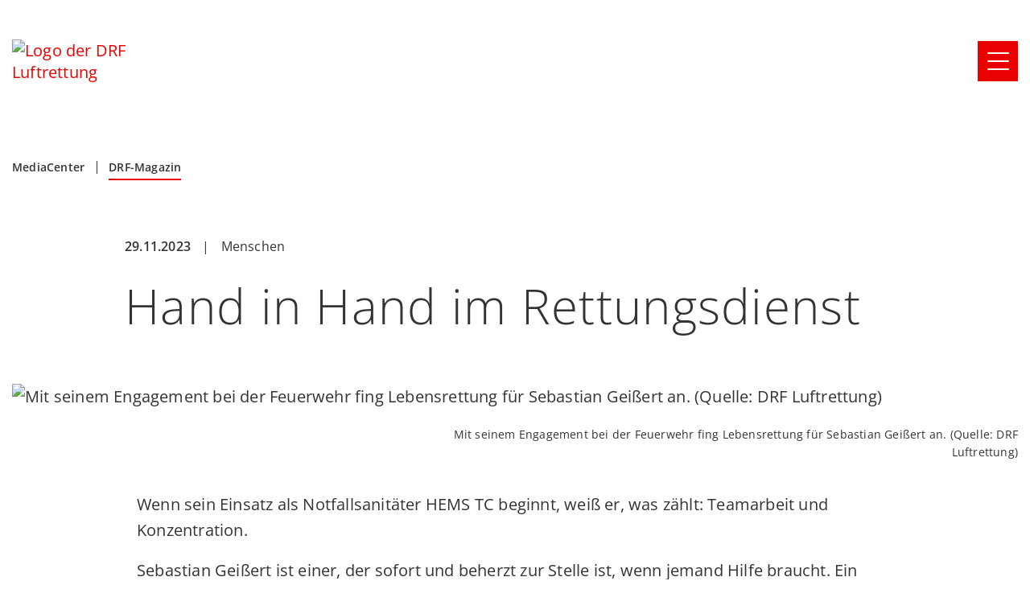

--- FILE ---
content_type: text/html; charset=UTF-8
request_url: https://www.drf-luftrettung.de/mediacenter/drf-magazin/hand-in-hand-im-rettungsdienst
body_size: 20845
content:
<!doctype html><html lang="de"><head>
    <meta charset="utf-8">
    <title>Hand in Hand im Rettungsdienst | DRF Luftrettung</title>
    <link rel="shortcut icon" href="https://www.drf-luftrettung.de/hubfs/favicon.ico">
    <meta name="description" content="Hand in Hand im Rettungsdienst">
      
    
    <link rel="preconnect" href="//privacy-proxy.usercentrics.eu">
    <link rel="preload" href="//privacy-proxy.usercentrics.eu/latest/uc-block.bundle.js" as="script">
   
    
      <script id="usercentrics-cmp" src="https://web.cmp.usercentrics.eu/ui/loader.js" data-settings-id="egHghc9rIQknuf" async></script>
    
    
    <script type="application/javascript" src="https://privacy-proxy.usercentrics.eu/latest/uc-block.bundle.js"></script>
   
    
    
    <!-- Google Tag Manager -->
    <script>(function(w,d,s,l,i){w[l]=w[l]||[];w[l].push({'gtm.start':
    new Date().getTime(),event:'gtm.js'});var f=d.getElementsByTagName(s)[0],
    j=d.createElement(s),dl=l!='dataLayer'?'&l='+l:'';j.async=true;j.src=
    'https://www.googletagmanager.com/gtm.js?id='+i+dl;f.parentNode.insertBefore(j,f);
    })(window,document,'script','dataLayer','GTM-N7MDMJL');</script>
    <!-- End Google Tag Manager -->

    <!-- Google Consent Mode v2 mit Usercentrics -->
    <script>
      window.dataLayer = window.dataLayer || [];
      function gtag(){dataLayer.push(arguments);}

      // Standard Consent-Einstellungen (vor der User-Einwilligung)
      gtag('consent', 'default', {
        'ad_storage': 'denied',
        'analytics_storage': 'denied',
        'functionality_storage': 'granted',
        'personalization_storage': 'denied',
        'security_storage': 'granted'
      });

      // Warte auf Usercentrics und setze die Consent-Werte basierend auf der Einwilligung
      window.addEventListener("ucConsent", function(event) {
        const consentData = event.detail;
        gtag('consent', 'update', {
          'ad_storage': consentData.categories.includes('marketing') ? 'granted' : 'denied',
          'analytics_storage': consentData.categories.includes('analytics') ? 'granted' : 'denied',
          'functionality_storage': 'granted',
          'personalization_storage': consentData.categories.includes('personalization') ? 'granted' : 'denied',
          'security_storage': 'granted'
        });
      });
    </script>
    
    
    <style>.menu-drop{display: none;}</style>
      
    
    
    
     
    
    
    
      
        
     
    
    
    <script>window.hub_id = 139764845</script>
    
    
    <meta name="viewport" content="width=device-width, initial-scale=1">

    
    <meta property="og:description" content="Hand in Hand im Rettungsdienst">
    <meta property="og:title" content="Hand in Hand im Rettungsdienst | DRF Luftrettung">
    <meta name="twitter:description" content="Hand in Hand im Rettungsdienst">
    <meta name="twitter:title" content="Hand in Hand im Rettungsdienst | DRF Luftrettung">

    

    

    <style>
a.cta_button{-moz-box-sizing:content-box !important;-webkit-box-sizing:content-box !important;box-sizing:content-box !important;vertical-align:middle}.hs-breadcrumb-menu{list-style-type:none;margin:0px 0px 0px 0px;padding:0px 0px 0px 0px}.hs-breadcrumb-menu-item{float:left;padding:10px 0px 10px 10px}.hs-breadcrumb-menu-divider:before{content:'›';padding-left:10px}.hs-featured-image-link{border:0}.hs-featured-image{float:right;margin:0 0 20px 20px;max-width:50%}@media (max-width: 568px){.hs-featured-image{float:none;margin:0;width:100%;max-width:100%}}.hs-screen-reader-text{clip:rect(1px, 1px, 1px, 1px);height:1px;overflow:hidden;position:absolute !important;width:1px}
</style>

<link class="hs-async-css" rel="preload" href="https://www.drf-luftrettung.de/hubfs/hub_generated/template_assets/1/104254892483/1769699868699/template_fonts.min.css" as="style" onload="this.onload=null;this.rel='stylesheet'">
<noscript><link rel="stylesheet" href="https://www.drf-luftrettung.de/hubfs/hub_generated/template_assets/1/104254892483/1769699868699/template_fonts.min.css"></noscript>
<link rel="stylesheet" href="https://www.drf-luftrettung.de/hubfs/hub_generated/template_assets/1/74491677132/1769699867849/template_main.css">
<link class="hs-async-css" rel="preload" href="https://www.drf-luftrettung.de/hubfs/hub_generated/template_assets/1/80323384516/1769699872229/template_theme-overrides.min.css" as="style" onload="this.onload=null;this.rel='stylesheet'">
<noscript><link rel="stylesheet" href="https://www.drf-luftrettung.de/hubfs/hub_generated/template_assets/1/80323384516/1769699872229/template_theme-overrides.min.css"></noscript>
<link class="hs-async-css" rel="preload" href="https://www.drf-luftrettung.de/hubfs/hub_generated/template_assets/1/80147686337/1769699875555/template_style-common.min.css" as="style" onload="this.onload=null;this.rel='stylesheet'">
<noscript><link rel="stylesheet" href="https://www.drf-luftrettung.de/hubfs/hub_generated/template_assets/1/80147686337/1769699875555/template_style-common.min.css"></noscript>
<link class="hs-async-css" rel="preload" href="https://www.drf-luftrettung.de/hubfs/hub_generated/template_assets/1/80245058763/1769699869699/template_blog-post.min.css" as="style" onload="this.onload=null;this.rel='stylesheet'">
<noscript><link rel="stylesheet" href="https://www.drf-luftrettung.de/hubfs/hub_generated/template_assets/1/80245058763/1769699869699/template_blog-post.min.css"></noscript>
<link class="hs-async-css" rel="preload" href="https://www.drf-luftrettung.de/hubfs/hub_generated/template_assets/1/80148465597/1769699878793/template_search-filter.min.css" as="style" onload="this.onload=null;this.rel='stylesheet'">
<noscript><link rel="stylesheet" href="https://www.drf-luftrettung.de/hubfs/hub_generated/template_assets/1/80148465597/1769699878793/template_search-filter.min.css"></noscript>
<link class="hs-async-css" rel="preload" href="https://www.drf-luftrettung.de/hubfs/hub_generated/template_assets/1/74512233965/1769699868638/template_info-section.min.css" as="style" onload="this.onload=null;this.rel='stylesheet'">
<noscript><link rel="stylesheet" href="https://www.drf-luftrettung.de/hubfs/hub_generated/template_assets/1/74512233965/1769699868638/template_info-section.min.css"></noscript>
<link class="hs-async-css" rel="preload" href="https://www.drf-luftrettung.de/hubfs/hub_generated/template_assets/1/80338209748/1769699870404/template_visual-caption-section.min.css" as="style" onload="this.onload=null;this.rel='stylesheet'">
<noscript><link rel="stylesheet" href="https://www.drf-luftrettung.de/hubfs/hub_generated/template_assets/1/80338209748/1769699870404/template_visual-caption-section.min.css"></noscript>

    <style>
      #hs_cos_wrapper_widget_739a6cdc-c02e-4d21-a7aa-645b506d0b02 .container { padding-block:20px; }
 
    </style>
    

    <style>
      #hs_cos_wrapper_widget_64763167-a17b-4fdf-89ec-62c093db6925 .container { padding-block:20px; }
 
    </style>
    

    <style>
      #hs_cos_wrapper_widget_67a20c9f-ae55-4690-bb50-d9bc03e6058f .container { padding-block:20px; }
 
    </style>
    
<link class="hs-async-css" rel="preload" href="https://www.drf-luftrettung.de/hubfs/hub_generated/template_assets/1/80189313488/1769699870412/template_contact-card.min.css" as="style" onload="this.onload=null;this.rel='stylesheet'">
<noscript><link rel="stylesheet" href="https://www.drf-luftrettung.de/hubfs/hub_generated/template_assets/1/80189313488/1769699870412/template_contact-card.min.css"></noscript>

<style>
  #hs_cos_wrapper_social-share .social-share { padding-block:20px; }
 
</style>

<link class="hs-async-css" rel="preload" href="https://www.drf-luftrettung.de/hubfs/hub_generated/template_assets/1/80338209749/1769699875433/template_references-section.min.css" as="style" onload="this.onload=null;this.rel='stylesheet'">
<noscript><link rel="stylesheet" href="https://www.drf-luftrettung.de/hubfs/hub_generated/template_assets/1/80338209749/1769699875433/template_references-section.min.css"></noscript>

    <script type="application/ld+json">
{
  "mainEntityOfPage" : {
    "@type" : "WebPage",
    "@id" : "https://www.drf-luftrettung.de/mediacenter/drf-magazin/hand-in-hand-im-rettungsdienst"
  },
  "author" : {
    "name" : "Admin",
    "url" : "https://www.drf-luftrettung.de/mediacenter/drf-magazin/author/admin",
    "@type" : "Person"
  },
  "headline" : "Hand in Hand im Rettungsdienst | DRF Luftrettung",
  "datePublished" : "2023-11-29T15:48:52.000Z",
  "dateModified" : "2023-11-29T15:48:52.524Z",
  "publisher" : {
    "name" : "DRF Stiftung Luftrettung gemeinnützige AG",
    "logo" : {
      "url" : "https://www.drf-luftrettung.de/hubfs/Logos/logo.png",
      "@type" : "ImageObject"
    },
    "@type" : "Organization"
  },
  "@context" : "https://schema.org",
  "@type" : "BlogPosting",
  "image" : [ "https://www.drf-luftrettung.de/hubfs/20200617-RHM%20Fotoshooting%20Gei%C3%9Fert%20Jun20%20Spangemacher%20Quelle%20DRF%20Luftrettung-13.jpg" ]
}
</script>



    

<meta name="google-site-verification" content="Hl3J7H8H-KGllnFL0ki5kquhro35V1QBZhWnoMtnT7s">
<script type="text/plain" data-usercentrics="SalesViewer" data-usercentrics-category="marketing">
    (function(w,d,s,l,i){
        var g=w[l] ? '&s='+w[l]:'', f=d.getElementsByTagName(s)[0], j=d.createElement(s);
        j.async=true,j.src='https://slsnlytcs.com/stm.js?id='+i+g;
        j.referrerPolicy='no-referrer-when-downgrade';
        f.parentNode.insertBefore(j,f);
    })(window,document,'script','name','m9R6H8D2D5o3')
</script>
<!-- Hotjar Tracking Code for DRF Luftrettung -->
<script type="text/plain" data-usercentrics="Hotjar" data-usercentrics-category="statistics">
    (function(h,o,t,j,a,r){
        h.hj=h.hj||function(){(h.hj.q=h.hj.q||[]).push(arguments)};
        h._hjSettings={hjid:6401587,hjsv:6};
        a=o.getElementsByTagName('head')[0];
        r=o.createElement('script');r.async=1;
        r.src=t+h._hjSettings.hjid+j+h._hjSettings.hjsv;
        a.appendChild(r);
    })(window,document,'https://static.hotjar.com/c/hotjar-','.js?sv=');
</script>
<link rel="amphtml" href="https://www.drf-luftrettung.de/mediacenter/drf-magazin/hand-in-hand-im-rettungsdienst?hs_amp=true">

<meta property="og:image" content="https://www.drf-luftrettung.de/hubfs/20200617-RHM%20Fotoshooting%20Gei%C3%9Fert%20Jun20%20Spangemacher%20Quelle%20DRF%20Luftrettung-13.jpg">
<meta property="og:image:width" content="1024">
<meta property="og:image:height" content="683">
<meta property="og:image:alt" content="Mit seinem Engagement bei der Feuerwehr fing Lebensrettung für Sebastian Geißert an. (Quelle: DRF Luftrettung)">
<meta name="twitter:image" content="https://www.drf-luftrettung.de/hubfs/20200617-RHM%20Fotoshooting%20Gei%C3%9Fert%20Jun20%20Spangemacher%20Quelle%20DRF%20Luftrettung-13.jpg">
<meta name="twitter:image:alt" content="Mit seinem Engagement bei der Feuerwehr fing Lebensrettung für Sebastian Geißert an. (Quelle: DRF Luftrettung)">

<meta property="og:url" content="https://www.drf-luftrettung.de/mediacenter/drf-magazin/hand-in-hand-im-rettungsdienst">
<meta name="twitter:card" content="summary_large_image">

<link rel="canonical" href="https://www.drf-luftrettung.de/mediacenter/drf-magazin/hand-in-hand-im-rettungsdienst">

<meta property="og:type" content="article">
<link rel="alternate" type="application/rss+xml" href="https://www.drf-luftrettung.de/mediacenter/drf-magazin/rss.xml">
<meta name="twitter:domain" content="www.drf-luftrettung.de">

<meta http-equiv="content-language" content="de">






    
    <!-- Meta Pixel Code test1 -->    
    <script>
      !function(f,b,e,v,n,t,s)
      {if(f.fbq)return;n=f.fbq=function(){n.callMethod?
      n.callMethod.apply(n,arguments):n.queue.push(arguments)};
      if(!f._fbq)f._fbq=n;n.push=n;n.loaded=!0;n.version='2.0';
      n.queue=[];t=b.createElement(e);t.async=!0;
      t.src=v;s=b.getElementsByTagName(e)[0];
      s.parentNode.insertBefore(t,s)}(window, document,'script',
      'https://connect.facebook.net/en_US/fbevents.js');
      fbq('init', '516294844528580');
      fbq('track', 'PageView');
    </script>
    <!-- End Meta Pixel Code -->
    
    <script src="https://www.drf-luftrettung.de/hubfs/hub_generated/template_assets/1/74493930440/1769699870538/template_jquery-3.6.3.min.js" defer="true"></script>
    <script src="https://www.drf-luftrettung.de/hubfs/hub_generated/template_assets/1/74493930439/1769699877629/template_jquery.main.min.js" defer="true"></script>
    <script src="https://www.drf-luftrettung.de/hubfs/hub_generated/template_assets/1/74491677176/1769699872248/template_main.min.js" defer="true"></script>
    <script src="https://www.drf-luftrettung.de/hubfs/hub_generated/template_assets/1/108703294957/1769699869654/template_custom-aria.min.js" defer="true"></script>
    
  <meta name="generator" content="HubSpot"></head>
  <body>
    <!-- Google Tag Manager (noscript) -->
    <noscript><iframe src="https://www.googletagmanager.com/ns.html?id=GTM-N7MDMJL" height="0" width="0" style="display:none;visibility:hidden"></iframe></noscript>
    <!-- End Google Tag Manager (noscript) -->

    
    
    
    <div id="wrapper" class="body-wrapper   hs-content-id-86801268154 hs-blog-post hs-blog-id-80574421492">
      <div data-scroll-container>
        
          <div data-global-resource-path="drf-luftrettung_theme2023/templates/partials/header.html">


<header id="header" class="header">
  <div class="container">
    <div class="header__holder">
      <div class="logo">
        <div id="hs_cos_wrapper_header-logo" class="hs_cos_wrapper hs_cos_wrapper_widget hs_cos_wrapper_type_module widget-type-logo" style="" data-hs-cos-general-type="widget" data-hs-cos-type="module">
  






















  <span id="hs_cos_wrapper_header-logo_hs_logo_widget" class="hs_cos_wrapper hs_cos_wrapper_widget hs_cos_wrapper_type_logo" style="" data-hs-cos-general-type="widget" data-hs-cos-type="logo"><a href="https://www.drf-luftrettung.de/" id="hs-link-header-logo_hs_logo_widget" style="border-width:0px;border:0px;"><img src="https://www.drf-luftrettung.de/hs-fs/hubfs/Logos/logo.png?width=242&amp;height=32&amp;name=logo.png" class="hs-image-widget " height="32" style="height: auto;width:242px;border-width:0px;border:0px;" width="242" alt="Logo der DRF Luftrettung" title="Logo der DRF Luftrettung" srcset="https://www.drf-luftrettung.de/hs-fs/hubfs/Logos/logo.png?width=121&amp;height=16&amp;name=logo.png 121w, https://www.drf-luftrettung.de/hs-fs/hubfs/Logos/logo.png?width=242&amp;height=32&amp;name=logo.png 242w, https://www.drf-luftrettung.de/hs-fs/hubfs/Logos/logo.png?width=363&amp;height=48&amp;name=logo.png 363w, https://www.drf-luftrettung.de/hs-fs/hubfs/Logos/logo.png?width=484&amp;height=64&amp;name=logo.png 484w, https://www.drf-luftrettung.de/hs-fs/hubfs/Logos/logo.png?width=605&amp;height=80&amp;name=logo.png 605w, https://www.drf-luftrettung.de/hs-fs/hubfs/Logos/logo.png?width=726&amp;height=96&amp;name=logo.png 726w" sizes="(max-width: 242px) 100vw, 242px"></a></span>
</div>
      </div>
      
      <div class="nav-opener-holder">
        <a href="#" class="nav-opener"><span></span></a>
      </div>
      <div class="menu-drop">
        <div class="header__requests">
          <div id="hs_cos_wrapper_search-input" class="hs_cos_wrapper hs_cos_wrapper_widget hs_cos_wrapper_type_module" style="" data-hs-cos-general-type="widget" data-hs-cos-type="module">

<form class="header__search-holder" data-hs-do-not-collect="true" action="https://www.drf-luftrettung.de/hs-search-results">
  <input type="search" name="q" id="search" placeholder="Suche nach" aria-label="Suche nach" autocomplete="off">
</form></div>
        </div>
        
        
          <div class="drop-holder">
            <div class="drop-inner">
              <div id="hs_cos_wrapper_header-menu" class="hs_cos_wrapper hs_cos_wrapper_widget hs_cos_wrapper_type_module widget-type-menu" style="" data-hs-cos-general-type="widget" data-hs-cos-type="module">
<span id="hs_cos_wrapper_header-menu_" class="hs_cos_wrapper hs_cos_wrapper_widget hs_cos_wrapper_type_menu" style="" data-hs-cos-general-type="widget" data-hs-cos-type="menu"><div id="hs_menu_wrapper_header-menu_" class="hs-menu-wrapper active-branch no-flyouts hs-menu-flow-horizontal" role="navigation" data-sitemap-name="default" data-menu-id="74668664775" aria-label="Navigation Menu">
 <ul role="menu">
  <li class="hs-menu-item hs-menu-depth-1 hs-item-has-children" role="none"><a href="javascript:;" aria-haspopup="true" aria-expanded="false" role="menuitem">DRF Stiftung </a>
   <ul role="menu" class="hs-menu-children-wrapper">
    <li class="hs-menu-item hs-menu-depth-2" role="none"><a href="https://www.drf-stiftung.de" role="menuitem">Übersicht</a></li>
    <li class="hs-menu-item hs-menu-depth-2" role="none"><a href="https://www.drf-stiftung.de/woran-wir-arbeiten" role="menuitem">Woran wir arbeiten</a></li>
    <li class="hs-menu-item hs-menu-depth-2" role="none"><a href="https://www.drf-stiftung.de/wie-wir-foerdern" role="menuitem">Wie wir fördern</a></li>
    <li class="hs-menu-item hs-menu-depth-2" role="none"><a href="https://www.drf-stiftung.de/wer-wir-sind" role="menuitem">Wer wir sind</a></li>
   </ul></li>
  <li class="hs-menu-item hs-menu-depth-1 hs-item-has-children" role="none"><a href="javascript:;" aria-haspopup="true" aria-expanded="false" role="menuitem">DRF Luftrettung</a>
   <ul role="menu" class="hs-menu-children-wrapper">
    <li class="hs-menu-item hs-menu-depth-2 hs-item-has-children" role="none"><a href="javascript:;" role="menuitem">Tätigkeitsfelder</a>
     <ul role="menu" class="hs-menu-children-wrapper">
      <li class="hs-menu-item hs-menu-depth-3" role="none"><a href="https://www.drf-luftrettung.de/luftrettung" role="menuitem">Übersicht</a></li>
      <li class="hs-menu-item hs-menu-depth-3" role="none"><a href="https://www.drf-luftrettung.de/luftrettung/luftrettung/notfallrettung" role="menuitem">Notfallrettung</a></li>
      <li class="hs-menu-item hs-menu-depth-3" role="none"><a href="https://www.drf-luftrettung.de/luftrettung/luftrettung/intensivtransporte" role="menuitem">Intensivtransporte</a></li>
      <li class="hs-menu-item hs-menu-depth-3" role="none"><a href="https://www.drf-luftrettung.de/luftrettung/luftrettung/ambulanzfluege" role="menuitem">Ambulanzflüge</a></li>
     </ul></li>
    <li class="hs-menu-item hs-menu-depth-2" role="none"><a href="https://www.drf-luftrettung.de/kernkompetenzen" role="menuitem">Kernkompetenzen</a></li>
    <li class="hs-menu-item hs-menu-depth-2" role="none"><a href="https://www.drf-luftrettung.de/luftrettung/luftrettungsstationen" role="menuitem">Luftrettungsstationen</a></li>
    <li class="hs-menu-item hs-menu-depth-2 hs-item-has-children" role="none"><a href="javascript:;" role="menuitem">Unsere Flotte</a>
     <ul role="menu" class="hs-menu-children-wrapper">
      <li class="hs-menu-item hs-menu-depth-3" role="none"><a href="https://www.drf-luftrettung.de/luftrettung/flotte" role="menuitem">Unsere Flotte</a></li>
      <li class="hs-menu-item hs-menu-depth-3" role="none"><a href="https://www.drf-luftrettung.de/luftrettung/flotte/h145-mit-fuenfblattrotor" role="menuitem">H145 mit Fünfblattrotor</a></li>
      <li class="hs-menu-item hs-menu-depth-3" role="none"><a href="https://www.drf-luftrettung.de/luftrettung/flotte/h145-mit-fuenfblattrotor-rettungswinde" role="menuitem">H145 mit Fünfblattrotor &amp; Rettungswinde</a></li>
      <li class="hs-menu-item hs-menu-depth-3" role="none"><a href="https://www.drf-luftrettung.de/luftrettung/flotte/h135" role="menuitem">H135</a></li>
      <li class="hs-menu-item hs-menu-depth-3" role="none"><a href="https://www.drf-luftrettung.de/luftrettung/flotte/learjet-35a" role="menuitem">Learjet 35A</a></li>
      <li class="hs-menu-item hs-menu-depth-3" role="none"><a href="https://www.drf-luftrettung.de/cessna-citation-sovereign" role="menuitem">Cessna Citation C680 Sovereign+</a></li>
     </ul></li>
    <li class="hs-menu-item hs-menu-depth-2" role="none"><a href="https://www.drf-luftrettung.de/organisation" role="menuitem">Organisation</a></li>
    <li class="hs-menu-item hs-menu-depth-2" role="none"><a href="https://www.drf-luftrettung.de/historie-meilensteine-der-drf-luftrettung" role="menuitem">Historie</a></li>
    <li class="hs-menu-item hs-menu-depth-2 hs-item-has-children" role="none"><a href="javascript:;" role="menuitem">Verantwortung</a>
     <ul role="menu" class="hs-menu-children-wrapper">
      <li class="hs-menu-item hs-menu-depth-3" role="none"><a href="https://www.drf-luftrettung.de/hinweisgebersystem" role="menuitem">Hinweisgebersystem</a></li>
      <li class="hs-menu-item hs-menu-depth-3" role="none"><a href="https://www.drf-luftrettung.de/ueber-uns/verantwortung/ethik-und-menschenrechte" role="menuitem">Ethik und Menschenrechte</a></li>
      <li class="hs-menu-item hs-menu-depth-3" role="none"><a href="https://www.drf-luftrettung.de/verantwortungsvoller-einkauf" role="menuitem">Verantwortungsvoller Einkauf</a></li>
     </ul></li>
    <li class="hs-menu-item hs-menu-depth-2" role="none"><a href="https://www.drf-luftrettung.de/medien" role="menuitem">Die DRF Luftrettung in den Medien</a></li>
   </ul></li>
  <li class="hs-menu-item hs-menu-depth-1 hs-item-has-children" role="none"><a href="javascript:;" aria-haspopup="true" aria-expanded="false" role="menuitem">DRF Maintenance</a>
   <ul role="menu" class="hs-menu-children-wrapper">
    <li class="hs-menu-item hs-menu-depth-2" role="none"><a href="https://www.drf-luftrettung.de/maintenance" role="menuitem">Übersicht</a></li>
    <li class="hs-menu-item hs-menu-depth-2" role="none"><a href="https://www.drf-luftrettung.de/maintenance/part-145" role="menuitem">Part-145</a></li>
    <li class="hs-menu-item hs-menu-depth-2" role="none"><a href="https://www.drf-luftrettung.de/maintenance/part-21-entwicklungsbetrieb" role="menuitem">Part-21</a></li>
    <li class="hs-menu-item hs-menu-depth-2" role="none"><a href="https://www.drf-luftrettung.de/maintenance/camo" role="menuitem">CAMO</a></li>
    <li class="hs-menu-item hs-menu-depth-2" role="none"><a href="https://www.drf-luftrettung.de/maintenance/hubschrauber-an-und-verkauf" role="menuitem">Hubschrauber An-/Verkauf</a></li>
    <li class="hs-menu-item hs-menu-depth-2" role="none"><a href="https://www.drf-luftrettung.de/maintenance/ersatzteileverkauf" role="menuitem">Ersatzteilverkauf</a></li>
   </ul></li>
  <li class="hs-menu-item hs-menu-depth-1 hs-item-has-children" role="none"><a href="javascript:;" aria-haspopup="true" aria-expanded="false" role="menuitem">DRF e.V.</a>
   <ul role="menu" class="hs-menu-children-wrapper">
    <li class="hs-menu-item hs-menu-depth-2" role="none"><a href="https://www.foerderverein-drf-luftrettung.de" role="menuitem">Übersicht</a></li>
    <li class="hs-menu-item hs-menu-depth-2 hs-item-has-children" role="none"><a href="javascript:;" role="menuitem">Spenden</a>
     <ul role="menu" class="hs-menu-children-wrapper">
      <li class="hs-menu-item hs-menu-depth-3" role="none"><a href="https://www.foerderverein-drf-luftrettung.de/spenden" role="menuitem">Spenden</a></li>
      <li class="hs-menu-item hs-menu-depth-3" role="none"><a href="https://www.foerderverein-drf-luftrettung.de/anlassspenden" role="menuitem">Anlassspenden</a></li>
      <li class="hs-menu-item hs-menu-depth-3" role="none"><a href="https://www.foerderverein-drf-luftrettung.de/spendenundfoerdern/testamentsspenden" role="menuitem">Testamentspenden</a></li>
      <li class="hs-menu-item hs-menu-depth-3" role="none"><a href="https://www.foerderverein-drf-luftrettung.de/grossspenden" role="menuitem">Großspenden</a></li>
      <li class="hs-menu-item hs-menu-depth-3" role="none"><a href="https://www.foerderverein-drf-luftrettung.de/trauerspenden" role="menuitem">Trauerspenden / Kranzspenden</a></li>
     </ul></li>
    <li class="hs-menu-item hs-menu-depth-2" role="none"><a href="https://www.foerderverein-drf-luftrettung.de/foerdern" role="menuitem">Fördern</a></li>
    <li class="hs-menu-item hs-menu-depth-2" role="none"><a href="https://www.foerderverein-drf-luftrettung.de/bussgeldzuweisung" role="menuitem">Bußgeldzuweisung</a></li>
    <li class="hs-menu-item hs-menu-depth-2" role="none"><a href="https://www.foerderverein-drf-luftrettung.de/jahresbericht-2024" role="menuitem">Jahresbericht 2024</a></li>
    <li class="hs-menu-item hs-menu-depth-2" role="none"><a href="https://www.foerderverein-drf-luftrettung.de/datenschutz" role="menuitem">Datenschutz des DRF e.V.</a></li>
    <li class="hs-menu-item hs-menu-depth-2" role="none"><a href="https://www.foerderverein-drf-luftrettung.de/barrierefreiheitserklaerung" role="menuitem">Barrierefreiheitserklärung</a></li>
   </ul></li>
  <li class="hs-menu-item hs-menu-depth-1 hs-item-has-children" role="none"><a href="javascript:;" aria-haspopup="true" aria-expanded="false" role="menuitem">DRF Akademie</a>
   <ul role="menu" class="hs-menu-children-wrapper">
    <li class="hs-menu-item hs-menu-depth-2" role="none"><a href="https://www.drf-akademie.de" role="menuitem">DRF Akademie Übersicht</a></li>
    <li class="hs-menu-item hs-menu-depth-2" role="none"><a href="https://seminar.drf-akademie.de/LS/LGN/Login" role="menuitem">Alle Kurse</a></li>
    <li class="hs-menu-item hs-menu-depth-2 hs-item-has-children" role="none"><a href="javascript:;" role="menuitem">Medizin</a>
     <ul role="menu" class="hs-menu-children-wrapper">
      <li class="hs-menu-item hs-menu-depth-3" role="none"><a href="https://www.drf-akademie.de/notfallmedizin" role="menuitem">Medizin</a></li>
      <li class="hs-menu-item hs-menu-depth-3" role="none"><a href="https://www.drf-akademie.de/notfallmedizin/intensivtransportkurse" role="menuitem">Intensivtransportkurse (DIVI)</a></li>
      <li class="hs-menu-item hs-menu-depth-3" role="none"><a href="https://www.drf-akademie.de/de/intensivtransportkurs-paediatrie" role="menuitem">Intensivtransportkurs Fokus Pädiatrie</a></li>
      <li class="hs-menu-item hs-menu-depth-3" role="none"><a href="https://www.drf-akademie.de/notfallmedizin/notfallsonographiekurse" role="menuitem">Notfallsonographiekurse (DEGUM)</a></li>
      <li class="hs-menu-item hs-menu-depth-3" role="none"><a href="https://www.drf-akademie.de/notfallmedizin/ppocus-ultraschall-gesundheitsfachberufe" role="menuitem">pPOCUS – Ultraschall für Gesundheitsfachberufe</a></li>
      <li class="hs-menu-item hs-menu-depth-3" role="none"><a href="https://www.drf-akademie.de/de/medizin/erc-advanced-life-support" role="menuitem">ERC Advanced Life Support (ALS)</a></li>
      <li class="hs-menu-item hs-menu-depth-3" role="none"><a href="https://www.drf-akademie.de/de/medizin/erc-european-paediatric-advanced-life-support" role="menuitem">ERC European Pediatric Advanced Life Support (EPALS)</a></li>
      <li class="hs-menu-item hs-menu-depth-3" role="none"><a href="https://www.drf-akademie.de/de/notfallmedizin/einfuehrungskurs-notaerzte" role="menuitem">Einführungskurs für Notärzte und Notärztinnen</a></li>
      <li class="hs-menu-item hs-menu-depth-3" role="none"><a href="https://www.drf-akademie.de/notfallmedizin/hho-notarzt-training" role="menuitem">HHO-Notarzt-Training</a></li>
     </ul></li>
    <li class="hs-menu-item hs-menu-depth-2 hs-item-has-children" role="none"><a href="javascript:;" role="menuitem">Flugbetrieb</a>
     <ul role="menu" class="hs-menu-children-wrapper">
      <li class="hs-menu-item hs-menu-depth-3" role="none"><a href="https://www.drf-akademie.de/ausbildungskompetenz-flugbetrieb" role="menuitem">Flugbetrieb</a></li>
      <li class="hs-menu-item hs-menu-depth-3" role="none"><a href="https://www.drf-akademie.de/flugbetrieb/musterberechtigungen" role="menuitem">Musterberechtigungen</a></li>
      <li class="hs-menu-item hs-menu-depth-3" role="none"><a href="https://www.drf-akademie.de/flugbetrieb/lehrberechtigung-fuer-musterberechtigungen" role="menuitem">Lehrberechtigung für Musterberechtigungen</a></li>
      <li class="hs-menu-item hs-menu-depth-3" role="none"><a href="https://www.drf-akademie.de/flugbetrieb/instrumentenflugberechtigung" role="menuitem">Instrumentenflugberechtigung</a></li>
      <li class="hs-menu-item hs-menu-depth-3" role="none"><a href="https://www.drf-akademie.de/flugbetrieb/flugsimulator" role="menuitem">Flugsimulator</a></li>
      <li class="hs-menu-item hs-menu-depth-3" role="none"><a href="https://www.drf-akademie.de/flugbetrieb/pilotenausbildung" role="menuitem">Pilotenausbildung</a></li>
     </ul></li>
    <li class="hs-menu-item hs-menu-depth-2 hs-item-has-children" role="none"><a href="javascript:;" role="menuitem">Technik</a>
     <ul role="menu" class="hs-menu-children-wrapper">
      <li class="hs-menu-item hs-menu-depth-3" role="none"><a href="https://www.drf-akademie.de/ausbildungskompetenz-technik" role="menuitem">Technik</a></li>
      <li class="hs-menu-item hs-menu-depth-3" role="none"><a href="https://www.drf-akademie.de/technik/type-trainings-part-66" role="menuitem">Type Trainings Part 66 (EASA-Zert.)</a></li>
      <li class="hs-menu-item hs-menu-depth-3" role="none"><a href="https://www.drf-akademie.de/technik/type-trainings-nicht-easa-zertifiziert" role="menuitem">Type Trainings (non-EASA-cert.)</a></li>
      <li class="hs-menu-item hs-menu-depth-3" role="none"><a href="https://www.drf-akademie.de/technik/general-familiarization" role="menuitem">General Familiarization</a></li>
      <li class="hs-menu-item hs-menu-depth-3" role="none"><a href="https://www.drf-akademie.de/technik/individuelle-trainings" role="menuitem">Individuelle Trainings</a></li>
     </ul></li>
    <li class="hs-menu-item hs-menu-depth-2" role="none"><a href="https://www.drf-akademie.de/human-factors-training" role="menuitem">Human Factors Training</a></li>
    <li class="hs-menu-item hs-menu-depth-2 hs-item-has-children" role="none"><a href="javascript:;" role="menuitem">Management und Führungskräfteentwicklung</a>
     <ul role="menu" class="hs-menu-children-wrapper">
      <li class="hs-menu-item hs-menu-depth-3" role="none"><a href="https://www.drf-akademie.de/ausbildungskompetenz-management-fuehrungskraefteentwicklung" role="menuitem">Management und Führungskräfteentwicklung</a></li>
      <li class="hs-menu-item hs-menu-depth-3" role="none"><a href="https://www.drf-akademie.de/management-fuehrungskraefteentwicklung/kommunikation" role="menuitem">Kommunikation</a></li>
      <li class="hs-menu-item hs-menu-depth-3" role="none"><a href="https://www.drf-akademie.de/management-fuehrungskraefteentwicklung/sicherheit-management" role="menuitem">Sicherheit und Management</a></li>
      <li class="hs-menu-item hs-menu-depth-3" role="none"><a href="https://www.drf-akademie.de/management-fuehrungskraefteentwicklung/stressmanagement-resilienz" role="menuitem">Stressmanagement und Resilienz</a></li>
      <li class="hs-menu-item hs-menu-depth-3" role="none"><a href="https://www.drf-akademie.de/management-fuehrungskraefteentwicklung/menschliche-leistungsfaehigkeit" role="menuitem">Menschliche Leistungsfähigkeit</a></li>
      <li class="hs-menu-item hs-menu-depth-3" role="none"><a href="https://www.drf-akademie.de/management-fuehrungskraefteentwicklung/entscheidungsmanagement" role="menuitem">Entscheidungsmanagement</a></li>
     </ul></li>
   </ul></li>
  <li class="hs-menu-item hs-menu-depth-1" role="none"><a href="https://www.drf-luftrettung.de/assistance" role="menuitem">DRF Assistance</a></li>
  <li class="hs-menu-item hs-menu-depth-1 hs-item-has-children" role="none"><a href="javascript:;" aria-haspopup="true" aria-expanded="false" role="menuitem">Karriere</a>
   <ul role="menu" class="hs-menu-children-wrapper">
    <li class="hs-menu-item hs-menu-depth-2" role="none"><a href="https://www.drf-luftrettung.de/karriere" role="menuitem">Übersicht</a></li>
    <li class="hs-menu-item hs-menu-depth-2" role="none"><a href="https://karriere.drf-luftrettung.de/" role="menuitem">Aktuelle Stellenangebote</a></li>
    <li class="hs-menu-item hs-menu-depth-2 hs-item-has-children" role="none"><a href="javascript:;" role="menuitem">Berufsbereiche</a>
     <ul role="menu" class="hs-menu-children-wrapper">
      <li class="hs-menu-item hs-menu-depth-3" role="none"><a href="https://www.drf-luftrettung.de/karriere/fliegen" role="menuitem">Fliegen</a></li>
      <li class="hs-menu-item hs-menu-depth-3" role="none"><a href="https://www.drf-luftrettung.de/karriere/medizin" role="menuitem">Medizin</a></li>
      <li class="hs-menu-item hs-menu-depth-3" role="none"><a href="https://www.drf-luftrettung.de/karriere/technik" role="menuitem">Technik</a></li>
      <li class="hs-menu-item hs-menu-depth-3" role="none"><a href="https://www.drf-luftrettung.de/karriere/verwaltung" role="menuitem">Verwaltung</a></li>
      <li class="hs-menu-item hs-menu-depth-3" role="none"><a href="https://www.drf-luftrettung.de/karriere/ausbildung-bundesfreiwilligendienst-praktikum" role="menuitem">Ausbildung, Bundesfreiwilligendienst, Praktikum</a></li>
     </ul></li>
    <li class="hs-menu-item hs-menu-depth-2" role="none"><a href="https://www.drf-luftrettung.de/karriere/drf-als-arbeitgeber" role="menuitem">DRF als Arbeitgeber</a></li>
    <li class="hs-menu-item hs-menu-depth-2" role="none"><a href="https://www.drf-luftrettung.de/karriere/bewerbungsprozess" role="menuitem">Bewerbungsprozess</a></li>
    <li class="hs-menu-item hs-menu-depth-2" role="none"><a href="https://www.drf-luftrettung.de/karriere/initiativbewerbung" role="menuitem">Initiativbewerbung</a></li>
    <li class="hs-menu-item hs-menu-depth-2" role="none"><a href="https://www.drf-luftrettung.de/karriere/faqs" role="menuitem">FAQs Arbeiten bei der DRF Luftrettung</a></li>
   </ul></li>
  <li class="hs-menu-item hs-menu-depth-1 hs-item-has-children" role="none"><a href="javascript:;" aria-haspopup="true" aria-expanded="false" role="menuitem">MediaCenter</a>
   <ul role="menu" class="hs-menu-children-wrapper">
    <li class="hs-menu-item hs-menu-depth-2" role="none"><a href="https://www.drf-luftrettung.de/mediacenter" role="menuitem">Übersicht</a></li>
    <li class="hs-menu-item hs-menu-depth-2" role="none"><a href="https://www.drf-luftrettung.de/mediacenter/newsberichte" role="menuitem">Newsberichte</a></li>
    <li class="hs-menu-item hs-menu-depth-2" role="none"><a href="https://www.drf-luftrettung.de/mediacenter/hintergruende" role="menuitem">Hintergründe</a></li>
    <li class="hs-menu-item hs-menu-depth-2" role="none"><a href="https://www.drf-luftrettung.de/mediacenter/themendossiers" role="menuitem">Themendossiers</a></li>
    <li class="hs-menu-item hs-menu-depth-2" role="none"><a href="https://www.drf-luftrettung.de/mediacenter/drf-magazin" role="menuitem">DRF-Magazin</a></li>
   </ul></li>
  <li class="hs-menu-item hs-menu-depth-1" role="none"><a href="https://www.drf-luftrettung.de/kontakt" role="menuitem">Kontakt</a></li>
 </ul>
</div></span></div>
              <div id="hs_cos_wrapper_shop-cta" class="hs_cos_wrapper hs_cos_wrapper_widget hs_cos_wrapper_type_module" style="" data-hs-cos-general-type="widget" data-hs-cos-type="module">

<a class="btn btn-pointer" href="https://www.drf-luftrettung-shop.de/" target="_blank" rel="noopener">
	Shop
</a></div>
            </div>
          </div>
        
        
        <div></div><!-- Keep as placeholder for justifiy-items: space-between -->
        
      </div>
    </div>
  </div>
</header></div>
        

        

        <main id="main" class="body-container-wrapper">
          
<div class="body-container body-container--blog-post">
  <div id="hs_cos_wrapper_breadcrumb" class="hs_cos_wrapper hs_cos_wrapper_widget hs_cos_wrapper_type_module" style="" data-hs-cos-general-type="widget" data-hs-cos-type="module">





  
  
    
    
  


  

  
  
    
    
  


  




  
    
    <div class="px-unset">
      <div class="breadcrumb-section">
        <div class="container">
          <nav class="breadcrumb-menu">
            <ul>
              
              
              <li>
                <a href="" class="hs-breadcrumb-label" title="MediaCenter">MediaCenter</a>
                
                  <span class="hs-breadcrumb-menu-divider"></span>
                
              </li>
              
              <li>
                <a href="https://www.drf-luftrettung.de/mediacenter/drf-magazin" class="hs-breadcrumb-label" title="DRF-Magazin">DRF-Magazin</a>
                
              </li>
              
            </ul>
          </nav>
        </div>
      </div>
    </div>
  
</div>

  

  <article class="blog-post">
    <div class="container container__sm">
      
      <div class="blog-post__meta">
        
        
        <time datetime="2023-11-29 15:48:52" class="blog-post__timestamp">
          29.11.2023
        </time>
        
        
        
          |
          <span class="blog-post__tags">
            
            <a class="blog-post__tag-link" href="https://www.drf-luftrettung.de/mediacenter/drf-magazin/tag/menschen" rel="tag">Menschen</a>
            
          </span>
        
      </div>
      
      <h1><span id="hs_cos_wrapper_name" class="hs_cos_wrapper hs_cos_wrapper_meta_field hs_cos_wrapper_type_text" style="" data-hs-cos-general-type="meta_field" data-hs-cos-type="text">Hand in Hand im Rettungsdienst</span></h1>
      
      <div id="hs_cos_wrapper_subheading" class="hs_cos_wrapper hs_cos_wrapper_widget hs_cos_wrapper_type_module" style="" data-hs-cos-general-type="widget" data-hs-cos-type="module">

</div>
    </div>
    
    
    
    
    
    
      
      
        <div class="px-unset">
          <section class="visual-caption-section">
            <div class="container">
              
                <div class="visual-caption-block">
                  <div class="visual-caption-block__media-block">
                    <img src="https://www.drf-luftrettung.de/hs-fs/hubfs/20200617-RHM%20Fotoshooting%20Gei%C3%9Fert%20Jun20%20Spangemacher%20Quelle%20DRF%20Luftrettung-13.jpg?width=1310&amp;name=20200617-RHM%20Fotoshooting%20Gei%C3%9Fert%20Jun20%20Spangemacher%20Quelle%20DRF%20Luftrettung-13.jpg" alt="Mit seinem Engagement bei der Feuerwehr fing Lebensrettung für Sebastian Geißert an. (Quelle: DRF Luftrettung)" width="1310" srcset="https://www.drf-luftrettung.de/hs-fs/hubfs/20200617-RHM%20Fotoshooting%20Gei%C3%9Fert%20Jun20%20Spangemacher%20Quelle%20DRF%20Luftrettung-13.jpg?width=655&amp;name=20200617-RHM%20Fotoshooting%20Gei%C3%9Fert%20Jun20%20Spangemacher%20Quelle%20DRF%20Luftrettung-13.jpg 655w, https://www.drf-luftrettung.de/hs-fs/hubfs/20200617-RHM%20Fotoshooting%20Gei%C3%9Fert%20Jun20%20Spangemacher%20Quelle%20DRF%20Luftrettung-13.jpg?width=1310&amp;name=20200617-RHM%20Fotoshooting%20Gei%C3%9Fert%20Jun20%20Spangemacher%20Quelle%20DRF%20Luftrettung-13.jpg 1310w, https://www.drf-luftrettung.de/hs-fs/hubfs/20200617-RHM%20Fotoshooting%20Gei%C3%9Fert%20Jun20%20Spangemacher%20Quelle%20DRF%20Luftrettung-13.jpg?width=1965&amp;name=20200617-RHM%20Fotoshooting%20Gei%C3%9Fert%20Jun20%20Spangemacher%20Quelle%20DRF%20Luftrettung-13.jpg 1965w, https://www.drf-luftrettung.de/hs-fs/hubfs/20200617-RHM%20Fotoshooting%20Gei%C3%9Fert%20Jun20%20Spangemacher%20Quelle%20DRF%20Luftrettung-13.jpg?width=2620&amp;name=20200617-RHM%20Fotoshooting%20Gei%C3%9Fert%20Jun20%20Spangemacher%20Quelle%20DRF%20Luftrettung-13.jpg 2620w, https://www.drf-luftrettung.de/hs-fs/hubfs/20200617-RHM%20Fotoshooting%20Gei%C3%9Fert%20Jun20%20Spangemacher%20Quelle%20DRF%20Luftrettung-13.jpg?width=3275&amp;name=20200617-RHM%20Fotoshooting%20Gei%C3%9Fert%20Jun20%20Spangemacher%20Quelle%20DRF%20Luftrettung-13.jpg 3275w, https://www.drf-luftrettung.de/hs-fs/hubfs/20200617-RHM%20Fotoshooting%20Gei%C3%9Fert%20Jun20%20Spangemacher%20Quelle%20DRF%20Luftrettung-13.jpg?width=3930&amp;name=20200617-RHM%20Fotoshooting%20Gei%C3%9Fert%20Jun20%20Spangemacher%20Quelle%20DRF%20Luftrettung-13.jpg 3930w" sizes="(max-width: 1310px) 100vw, 1310px">
                  </div>

                  
                  <div class="visual-caption-block__caption">
                    <p>Mit seinem Engagement bei der Feuerwehr fing Lebensrettung für Sebastian Geißert an. (Quelle: DRF Luftrettung)</p>
                  </div>
                  
                </div> 
              
            </div>
          </section>
      </div>
      
    
    
    
    <div class="container container__sm">
      <div class="blog-post__body">
        <span id="hs_cos_wrapper_post_body" class="hs_cos_wrapper hs_cos_wrapper_meta_field hs_cos_wrapper_type_rich_text" style="" data-hs-cos-general-type="meta_field" data-hs-cos-type="rich_text"><div id="hs_cos_wrapper_widget_739a6cdc-c02e-4d21-a7aa-645b506d0b02" class="hs_cos_wrapper hs_cos_wrapper_widget hs_cos_wrapper_type_module" style="" data-hs-cos-general-type="widget" data-hs-cos-type="module">
  
  <div class="px-unset">
    
    <div class="has-rich-text">
      <div class="container container__sm">
         <p><span>Wenn sein Einsatz als Notfallsanitäter HEMS TC beginnt, weiß er, was zählt: Teamarbeit und Konzentration.</span></p>
<!--more--><div>
<div>
<div>
<p>Sebastian Geißert ist einer, der sofort und beherzt zur Stelle ist, wenn jemand Hilfe braucht. Ein Mensch, den man gerne zum Freund hätte, weil er in allen Lebenslagen da ist. Bedingungslos. Es liegt ihm, in kritischen Notfallsituationen fokussiert zu bleiben. Und doch weiß auch er, dass er selbst Kraft tanken muss, um im Rettungsdienst der DRF Luftrettung als Leitender Notfallsanitäter und HEMS TC an der Station Karlsruhe vollen Einsatz bringen zu können. Dafür läuft er in seiner Freizeit oder fährt Fahrrad. Porträt eines Menschen, dessen Herz für die Notfallmedizin und den Rettungsdienst schlägt.</p>
</div>
</div>
</div>
<p><span>&nbsp;</span></p>
<div>
<div>
<h2>Mit dem Rettungshubschrauber „Christoph 43“ in einen neuen Einsatz</h2>
</div>
</div>
<div>
<div>
<div>
<p>Wenn man Sebastian auf seine Berufung als Notfallsanitäter<strong><span>&nbsp;</span></strong>und HEMS TC anspricht, sprudelt es nur so aus ihm heraus. Er kennt sich mit medizinischen Fachbegriffen souverän aus, kann jeden Handgriff im Rettungsdienst aus dem Effeff abrufen und Hubschraubertypen genau identifizieren. Ein Multitasker, der es schafft, alle Disziplinen im Notfall – Rettungsflug, Medizin und Einsatz – im Blick zu behalten. Vor, während und nach dem Flug assistiert er dem Hubschrauberpiloten, checkt Fluginstrumente, überwacht die Navigation, die Wetterlage und die Landung am Einsatzort. Nach der Landung sondiert er gemeinsam mit dem Notarzt die medizinische Lage und versorgt den Patienten nach Dringlichkeit seiner Verletzungen. Parallel behält er mit dem Piloten das Wetter im Blick und legt gemeinsam mit der Crew zusammen die Einsatztaktik fest. Schließlich ist er es auch, neben dem Notarzt, der den Erstkontakt zu den nächsten Kliniken herstellt und immer in Verbindung mit der Leitstelle bleibt. Das erfordert eine hohe Konzentration, die Fähigkeit zur Priorisierung und Bereitschaft zur Teamarbeit. Alles Anforderungen, auf die Sebastian immer wieder seinen Fokus richtet und die er zum Teil auch in seinen Jobs vor der DRF Luftrettung gesucht hat.</p>
</div>
</div>
</div>
<p><span>&nbsp;</span></p>
<div>
<div>
<h2>Qualifizierte Ausbildung zum Notfallsanitäter</h2>
</div>
</div>
<div>
<div>
<div>
<p>Die Kompetenzen dafür hat er sich in seinen Berufsjahren schrittweise aufgebaut. Seine Vita liest sich vielseitig, aus heutiger Sicht fügt sich jede seiner Erfahrungen zu einem Gesamtbild: Er hat gelernt, in kritischen Situationen den Überblick zu behalten und das Richtige zu tun. Vor seinem Einsatz bei der DRF Luftrettung war er als Notfallsanitäter im Rettungswagen des Deutschen Roten Kreuzes Südpfalz (DRK) unterwegs. Davor lernte er beim Deutschen Wetterdienst der Bundeswehr, Wetter und Klima zu lesen und zu verstehen. Nach fast sieben Jahren bei der Bundesbehörde spürte er insgeheim, dass er einen Job machen wollte, der anspruchsvoller und fordernder ist, keine Routine aufkommen lässt. Er kündigte und finanzierte seine zweite Ausbildung als Rettungssanitäter selbst. Der 36-jährige Pfälzer lernte bei seinem zweiten Arbeitgeber viel Neues dazu und war sogar als Ausbilder tätig. Er war in der Rettungswache im Einsatz, arbeitete auf der Intensiv-Station und im OP, um fit zu werden für die Notfallmedizin, wie er sagt.&nbsp; Aus dem Rettungssanitäter wurde schließlich der Rettungsassistent Geißert. Und dann kam der alles entscheidende Einsatz …</p>
</div>
</div>
</div>
<p><span>&nbsp;</span></p>
<div>
<div>
<h2>Hand in Hand im Rettungsdienst</h2>
</div>
</div>
<div>
<div>
<div>
<p>Sebastian kannte den Hubschrauber „Christoph 43“, der in Karlsruhe und zurzeit in Baden-Baden/Airport stationiert ist, und die Luftretter aus der Zusammenarbeit im bodengebundenen Rettungsdienst. Schon damals war er beeindruckt von der hohen Professionalität und der Teamarbeit der DRF-Besatzung. Sehr präzise erinnert er sich an den Moment, quasi die Initialzündung, seinen geliebten Job als Notfallsanitäter beim DRK gegen den bei der DRF Luftrettung einzutauschen. Es war ein Einsatz, bei dem ein Kind im vollen Schwimmbad in Not war. Noch heute hat er den Reanimationsversuch des vierjährigen Notfallpatienten durch die DRF-Einsatzkräfte vor Augen. Er selbst war mit dem Rettungswagen vorgefahren, als der Hubschrauber aus Karlsruhe eintraf. Die Luftretter fügten sich blitzschnell in die Wiederbelebungsversuche des Bodenrettungsdienstes ein: „Die Crew bei ihrer Teamarbeit zu beobachten, wie alles nahtlos Hand in Hand ging und jeder alles gab, um das Kind medizinisch auf höchstem Niveau wieder zu beleben, das war so menschlich, das hat mir so gut gefallen, dass ich den Job im bodengebundenen Rettungsdienst an den Nagel gehängt habe“, sagt der HEMS TC. An dieser Stelle muss er selbst noch mal innehalten, denn ein Happy End gab es bei diesem Noteinsatz leider nicht. Auch wenn die Einsatzkräfte alles Mögliche getan hatten, überlebte der kleine Patient nicht. Was ihm bleibt, ist ein schwacher Trost, denn die Eltern waren dabei und konnten noch Abschied nehmen.</p>
</div>
</div>
</div>
      </div>
    </div>
  </div>
  


</div>
<div id="hs_cos_wrapper_widget_20a5de01-31a9-4e60-bef3-ecc54bec457d" class="hs_cos_wrapper hs_cos_wrapper_widget hs_cos_wrapper_type_module" style="" data-hs-cos-general-type="widget" data-hs-cos-type="module">


<div class="px-unset">
  <section class="visual-caption-section caption-bottom">
    <div class="container container__sm">
      
      
      
      
        
          
  <div class="visual-caption-block">
    <div class="visual-caption-block__media-block">
      
      
          
          

          
          
          
          
          
            <img src="https://www.drf-luftrettung.de/hs-fs/hubfs/20200212-KAR%20Grundschule%20Woerth%20Sebastian%20Gei%C3%9Fert%20Foto%20Jana%20Brunck%20Quelle%20DRF%20Luftrettung%20(3).jpg?width=840&amp;height=525&amp;name=20200212-KAR%20Grundschule%20Woerth%20Sebastian%20Gei%C3%9Fert%20Foto%20Jana%20Brunck%20Quelle%20DRF%20Luftrettung%20(3).jpg" alt="20200212-KAR Grundschule Woerth Sebastian Geißert Foto Jana Brunck Quelle DRF Luftrettung (3)" loading="lazy" width="840" height="525" srcset="https://www.drf-luftrettung.de/hs-fs/hubfs/20200212-KAR%20Grundschule%20Woerth%20Sebastian%20Gei%C3%9Fert%20Foto%20Jana%20Brunck%20Quelle%20DRF%20Luftrettung%20(3).jpg?width=420&amp;height=263&amp;name=20200212-KAR%20Grundschule%20Woerth%20Sebastian%20Gei%C3%9Fert%20Foto%20Jana%20Brunck%20Quelle%20DRF%20Luftrettung%20(3).jpg 420w, https://www.drf-luftrettung.de/hs-fs/hubfs/20200212-KAR%20Grundschule%20Woerth%20Sebastian%20Gei%C3%9Fert%20Foto%20Jana%20Brunck%20Quelle%20DRF%20Luftrettung%20(3).jpg?width=840&amp;height=525&amp;name=20200212-KAR%20Grundschule%20Woerth%20Sebastian%20Gei%C3%9Fert%20Foto%20Jana%20Brunck%20Quelle%20DRF%20Luftrettung%20(3).jpg 840w, https://www.drf-luftrettung.de/hs-fs/hubfs/20200212-KAR%20Grundschule%20Woerth%20Sebastian%20Gei%C3%9Fert%20Foto%20Jana%20Brunck%20Quelle%20DRF%20Luftrettung%20(3).jpg?width=1260&amp;height=788&amp;name=20200212-KAR%20Grundschule%20Woerth%20Sebastian%20Gei%C3%9Fert%20Foto%20Jana%20Brunck%20Quelle%20DRF%20Luftrettung%20(3).jpg 1260w, https://www.drf-luftrettung.de/hs-fs/hubfs/20200212-KAR%20Grundschule%20Woerth%20Sebastian%20Gei%C3%9Fert%20Foto%20Jana%20Brunck%20Quelle%20DRF%20Luftrettung%20(3).jpg?width=1680&amp;height=1050&amp;name=20200212-KAR%20Grundschule%20Woerth%20Sebastian%20Gei%C3%9Fert%20Foto%20Jana%20Brunck%20Quelle%20DRF%20Luftrettung%20(3).jpg 1680w, https://www.drf-luftrettung.de/hs-fs/hubfs/20200212-KAR%20Grundschule%20Woerth%20Sebastian%20Gei%C3%9Fert%20Foto%20Jana%20Brunck%20Quelle%20DRF%20Luftrettung%20(3).jpg?width=2100&amp;height=1313&amp;name=20200212-KAR%20Grundschule%20Woerth%20Sebastian%20Gei%C3%9Fert%20Foto%20Jana%20Brunck%20Quelle%20DRF%20Luftrettung%20(3).jpg 2100w, https://www.drf-luftrettung.de/hs-fs/hubfs/20200212-KAR%20Grundschule%20Woerth%20Sebastian%20Gei%C3%9Fert%20Foto%20Jana%20Brunck%20Quelle%20DRF%20Luftrettung%20(3).jpg?width=2520&amp;height=1575&amp;name=20200212-KAR%20Grundschule%20Woerth%20Sebastian%20Gei%C3%9Fert%20Foto%20Jana%20Brunck%20Quelle%20DRF%20Luftrettung%20(3).jpg 2520w" sizes="(max-width: 840px) 100vw, 840px">
            
          
        
        
        
    </div>
    
    
      <div class="visual-caption-block__caption">
        <p>Sebastian in einer Grundschule in Wörth: Sein Vortrag lässt Kinderherzen höherschlagen. (Quelle: DRF Luftrettung)</p>
      </div>
    
  </div>

        
        
      
    </div>
  </section>
</div>




</div>
<div id="hs_cos_wrapper_widget_64763167-a17b-4fdf-89ec-62c093db6925" class="hs_cos_wrapper hs_cos_wrapper_widget hs_cos_wrapper_type_module" style="" data-hs-cos-general-type="widget" data-hs-cos-type="module">
  
  <div class="px-unset">
    
    <div class="has-rich-text">
      <div class="container container__sm">
         <div>
<div>
<h2>Notfallsanitäter und HEMS TC sind eine Lebensaufgabe</h2>
</div>
</div>
<div>
<div>
<div>
<p>Als er dann 2018 eine Fortbildung zum Thema Blutungsmanagement als externer Dozent bei der DRF Luftrettung leitete, sprach ihn ein ihm bekanntes Gesicht der Luftretter, Marcus Sandrock, Regionalleiter West der gemeinnützigen Organisation, an. Daraus wurde mehr, er bewarb sich und ist seit Dezember 2018 bereits 800 Einsätze (zum Zeitpunkt der Veröffentlichung) reicher. Ein glücklicher Zufall, da kam eins zum anderen, wie er es heute in der Rückschau reflektiert. Der Weg der Entscheidung lag offenbar in der Luft. Er scheint angekommen zu sein in dem, wofür er brennt. Vor allem fühlt er sich bei den Luftrettern angenommen, was er aus tiefstem Herzen so ausspricht. Durch und durch ist er authentisch und spricht in jedem zweiten Satz von seiner Lebensaufgabe, dem Team und dem hohen Professionalisierungsgrad bei der DRF Luftrettung. Etwas, was ihm im Berufsleben sehr wichtig ist, wie er betont. Während der Ausbildung beim Deutschen Wetterdienst der Bundeswehr lernte er, wo sprichwörtlich der Wind her weht. Das Wetter zu lesen, hilft ihm auch heute in seiner Tätigkeit als Notfallsanitäter und HEMS TC.</p>
</div>
</div>
</div>
<p>&nbsp;</p>
<blockquote>
<div style="text-align: center;"><strong><span>Zehn Sekunden lang im Team innezuhalten, schenkt dir zehn Minuten, um das Richtige für den Patienten zu tun.</span></strong></div>
<div style="text-align: center;"><span>&nbsp;</span></div>
<div style="font-size: 16px; text-align: center;"><span>Sebastian Geißert</span><span></span></div>
</blockquote>
<p>&nbsp;</p>
<div>
<div>
<div>
<p>Und nicht nur das: In stressigen Situationen schafft er es, einen kühlen Kopf zu behalten. Denn das ist eine der wichtigsten Voraussetzungen, um den komplexen Anforderungen eines Einsatzes gerecht zu werden. Dabei greift er auf einen der selbstverständlichsten Vorgänge im Körper zurück, das richtige Atmen. Wer längere Zeit emotionalen, körperlichen oder geistigen Belastungen ausgesetzt ist, muss seinen Atem steuern können. Oder Werkzeuge, wie das Team-Timeout, beherrschen. „Zehn Sekunden lang im Team innezuhalten, schenkt dir zehn Minuten, um das Richtige für den Patienten zu tun“, verrät er. Auch das hat er als HEMS TC in vielen Lehrgängen zur Luftfahrt im Crew Ressource Management (CRM) gelernt. Der „Faktor Mensch“ ist die wichtigste Fehlerquelle sowohl in der Luftfahrt als auch in der Medizin. Sich und seine Grenzen und Möglichkeiten, aber auch die des Teams ganz genau zu kennen, genau zu beobachten, exakt zu kommunizieren, das schafft Sicherheit. Sebastian selbst spricht von einem inneren Kompass, der ihn leitet, um routiniert und sicher Menschen zu helfen. Diese Haltung hat ihm auch den Weg zu mehr Verantwortung innerhalb der DRF Luftrettung geebnet: Seit August 2020 ist er Leitender Notfallsanitäter auf dem „Christoph 43“. Dass er darin aufgeht, ist spürbar. Sebastian ist einer, der Verantwortung trägt, im Team und nicht als Einzelkämpfer.</p>
</div>
</div>
</div>
<p><span>&nbsp;</span></p>
<div>
<div>
<h2>Erster Einsatz als HEMS TC bei der DRF Luftrettung</h2>
</div>
</div>
<div>
<p>Tief durchatmen, das hat ihm auch bei einem seiner ersten Einsätze bei der DRF Luftrettung geholfen. Er wird ihn so schnell nicht aus dem Gedächtnis streichen können, möchte er auch nicht. Es ist ein Teil von ihm und geschah an einem der ersten, extrem heißen Sommertage im Juni 2019, als die DRF-Einsatzkräfte von der Station Karlsruhe starteten. Ein junger Motorradfahrer war auf der Schwarzwaldhochstraße B 500 verunglückt. Die B 500 ist eine der unfallträchtigsten Strecken. Auf seinem Rückweg vom Mummelsee war der damals 19-Jährige von der Fahrbahn abgekommen, hatte mehrere lebensbedrohliche Verletzungen und Frakturen gleichzeitig. Seine Lunge war schwerverletzt, eine Blutung im Bauchraum musste behoben und Brüche stabilisiert werden. Noch auf der Straße musste der junge Fahrer narkotisiert und intubiert werden. Eine äußerst komplexe Situation, bei der Sebastian nach dem ABC-Einsatzschema (Luftwege, Atmung und Blutzirkulation) vorging, gleichzeitig die Feuerwehr koordinieren und die nächste Spezialklinik anfragen musste. Keine leichte Aufgabe, denn die umliegenden Krankenhäuser hatten keine freien Kapazitäten mehr. Er schaffte es dennoch, gemeinsam mit der Notärztin, den Patienten sicher bis nach Stuttgart zu transportieren, danach noch den Helikopter neu zu betanken, weil sie bereits zum nächsten Einsatz gerufen wurden. Dabei noch die vorgeschriebenen Flugzeiten von maximal elf Stunden zur eigenen Sicherheit einzuhalten, ist eine logistische Meisterleistung. Die Flugdienstzeit beginnt vom Start der Maschine und endet eine Stunde nach der Landung. Wird diese Stunde durch einen Einsatz unterbrochen, läuft die Flugdienstzeit weiter. Ob der Patient überlebt hat, weiß er nicht. Er weiß aber, dass er gemeinsam mit den Luftrettern, der Feuerwehr und dem Rettungswagen alles getan hat. Und das gibt ihm tiefe Befriedigung. Eine Erfahrung, die ihn immer wieder antreibt.&nbsp;</p>
<p>&nbsp;</p>
<blockquote>
<div style="text-align: center;"><strong><span>Wir sind jetzt da, kümmern uns um Sie und passen auf Sie auf!&nbsp;</span></strong></div>
</blockquote>
<p>&nbsp;</p>
<p>&nbsp;<span>Anderen helfen und sich gesellschaftlich engagieren, macht er nicht erst seit seinem Dienstantritt als HEMS TC. Verantwortung zu übernehmen, gefährliche Situationen zu meistern und Menschen zu retten, kennt er genauso durch die Einsätze als Feuerwehrmann. Er ist seit 24 Jahren bei der Feuerwehr, da lernt man, brenzlige Situationen zu bewerten und den Überblick zu behalten, gerade dann, wenn ziemlich viel Adrenalin durch den Körper fließt. Notfallsanitäter und HEMS TC Sebastian ist der Mustertyp eines hilfsbereiten Lebensretters, ein junger Mann, der seine Liebe für das wichtigste Organ – das Herz – mit klaren Worten zum Ausdruck bringt. Empathie könnte sein zweiter Vorname sein. Dass er sich in Menschen in Not hineinversetzen kann, ist mehr als glaubhaft. Er spricht von der Überwindung, die es Menschen kostet, die 112 anrufen zu müssen, von Hilflosigkeit und Überforderung, wenn man in Not ist. Aber auch von Hoffnung und Perspektive, die er den Notleidenden gibt. Sein „Wir sind jetzt da, kümmern uns um Sie und passen auf Sie auf!“ wirkt sicher bereits wie Medizin. Es ist ihm wichtig, dass sich Patienten auf ihn verlassen können, dass er den Durchblick behält, auch in unübersichtlichen Situationen: „Wenn ich diesen Gedanken immer mit mir trage, dann kann ich Menschen helfen“, sagt der Notfallsanitäter.</span></p>
<p>&nbsp;</p>
<blockquote>
<div style="text-align: center;"><strong><span>Soziale Kontakte sind für mich lebenswichtig.</span></strong></div>
<div style="text-align: center;"><span>&nbsp;</span></div>
<div style="font-size: 16px; text-align: center;"><span>Sebastian Geißert</span><span></span></div>
</blockquote>
<p>&nbsp;</p>
<p><span>Der Luftretter steckt neben dem Sport sehr viel Energie und Zeit in seine weitere Qualifizierung. Beim Dauerlauf sortiert er seine Gedanken, das Erlebte. Er möchte weiter hoch hinaus, noch besser sein in der Notfallmedizin, betont er. „Ich möchte mich immer weiter professionalisieren und mein Wissen auch als Dozent an andere weitergeben.“ Seine wachen Augen bestätigen diese Ziele. Eine Herzensangelegenheit sind ihm auch die kleinen Projekte, für die er neben der Luftrettung noch Zeit findet. So durfte er auf Wunsch der benachbarten Grundschule in Wörth am Rhein einen Vortrag halten, weil die Kinder den Hubschrauber immer wieder vom Pausenhof sehen konnten. Dafür hatte er sogar extra ein Video von Start und Landung eines Hubschraubers für die Kleinen aufgezeichnet. „Damit sie auch eine Gänsehaut bekommen“, strahlt er aus seinen wachen Augen. Man braucht nicht viel Phantasie, sich Notfallsanitäter und HEMS TC Geißert vor großen fragenden Kinderaugen vorzustellen. Wie er von den medizinischen Abläufen erzählt, dem Knattern der Heli-Rotoren schwärmt und die Wucht des Auftriebs beim Start beschreibt. Er ist sicher in seinem Element. Die Kraft dazu geben ihm seine Frau, Familie und der Freundeskreis. „Soziale Kontakte sind für mich lebenswichtig“, sagt er. Und das klingt authentisch. Sebastian Geißert ist tatsächlich einer, den man gerne als Freund in allen Lebenslagen hätte.</span></p>
</div>
      </div>
    </div>
  </div>
  


</div>
<div id="hs_cos_wrapper_widget_79904e9b-99c8-4b9b-8e14-b86750369698" class="hs_cos_wrapper hs_cos_wrapper_widget hs_cos_wrapper_type_module" style="" data-hs-cos-general-type="widget" data-hs-cos-type="module">


<div class="px-unset">
  <section class="visual-caption-section caption-bottom">
    <div class="container container__sm">
      
      
      
      
        
          
  <div class="visual-caption-block">
    <div class="visual-caption-block__media-block">
      
      
          
          

          
          
          
          
          
            <img src="https://www.drf-luftrettung.de/hs-fs/hubfs/20200617-RHM%20Fotoshooting%20Jun20%20Spangemacher%20Quelle%20DRF%20Luftrettung-129.jpg?width=840&amp;height=525&amp;name=20200617-RHM%20Fotoshooting%20Jun20%20Spangemacher%20Quelle%20DRF%20Luftrettung-129.jpg" alt="20200617-RHM Fotoshooting Jun20 Spangemacher Quelle DRF Luftrettung-129" loading="lazy" width="840" height="525" srcset="https://www.drf-luftrettung.de/hs-fs/hubfs/20200617-RHM%20Fotoshooting%20Jun20%20Spangemacher%20Quelle%20DRF%20Luftrettung-129.jpg?width=420&amp;height=263&amp;name=20200617-RHM%20Fotoshooting%20Jun20%20Spangemacher%20Quelle%20DRF%20Luftrettung-129.jpg 420w, https://www.drf-luftrettung.de/hs-fs/hubfs/20200617-RHM%20Fotoshooting%20Jun20%20Spangemacher%20Quelle%20DRF%20Luftrettung-129.jpg?width=840&amp;height=525&amp;name=20200617-RHM%20Fotoshooting%20Jun20%20Spangemacher%20Quelle%20DRF%20Luftrettung-129.jpg 840w, https://www.drf-luftrettung.de/hs-fs/hubfs/20200617-RHM%20Fotoshooting%20Jun20%20Spangemacher%20Quelle%20DRF%20Luftrettung-129.jpg?width=1260&amp;height=788&amp;name=20200617-RHM%20Fotoshooting%20Jun20%20Spangemacher%20Quelle%20DRF%20Luftrettung-129.jpg 1260w, https://www.drf-luftrettung.de/hs-fs/hubfs/20200617-RHM%20Fotoshooting%20Jun20%20Spangemacher%20Quelle%20DRF%20Luftrettung-129.jpg?width=1680&amp;height=1050&amp;name=20200617-RHM%20Fotoshooting%20Jun20%20Spangemacher%20Quelle%20DRF%20Luftrettung-129.jpg 1680w, https://www.drf-luftrettung.de/hs-fs/hubfs/20200617-RHM%20Fotoshooting%20Jun20%20Spangemacher%20Quelle%20DRF%20Luftrettung-129.jpg?width=2100&amp;height=1313&amp;name=20200617-RHM%20Fotoshooting%20Jun20%20Spangemacher%20Quelle%20DRF%20Luftrettung-129.jpg 2100w, https://www.drf-luftrettung.de/hs-fs/hubfs/20200617-RHM%20Fotoshooting%20Jun20%20Spangemacher%20Quelle%20DRF%20Luftrettung-129.jpg?width=2520&amp;height=1575&amp;name=20200617-RHM%20Fotoshooting%20Jun20%20Spangemacher%20Quelle%20DRF%20Luftrettung-129.jpg 2520w" sizes="(max-width: 840px) 100vw, 840px">
            
          
        
        
        
    </div>
    
    
      <div class="visual-caption-block__caption">
        <p>Er ist angetrieben davon, sein Bestmögliches für Menschen in Not zu geben. (Quelle: DRF Luftrettung)</p>
      </div>
    
  </div>

        
        
      
    </div>
  </section>
</div>




</div>
<div id="hs_cos_wrapper_widget_67a20c9f-ae55-4690-bb50-d9bc03e6058f" class="hs_cos_wrapper hs_cos_wrapper_widget hs_cos_wrapper_type_module" style="" data-hs-cos-general-type="widget" data-hs-cos-type="module">
  
  <div class="px-unset">
    
    <div class="has-rich-text">
      <div class="container container__sm">
         <p>Autorin:&nbsp;Emel Tahta-Lehmann - Pressereferentin</p>
      </div>
    </div>
  </div>
  


</div>
<div id="hs_cos_wrapper_widget_d6b02d26-3dc0-4d90-8cb1-8910e9946499" class="hs_cos_wrapper hs_cos_wrapper_widget hs_cos_wrapper_type_module" style="" data-hs-cos-general-type="widget" data-hs-cos-type="module">
<div class="px-unset">
  <div class="container">
    <div class="contact-cards-holder column-view">
      
        <strong class="contact-cards-holder__cards-heading">Kontakt</strong>
      
      
      
        
        <div class="contact-card">
          <strong class="contact-card__title">Pressekontakt</strong>
          <div class="contact-card__content-holder">
            
              <div class="contact-card__img-block">
                <img src="https://www.drf-luftrettung.de/hs-fs/hubfs/PK.jpg?width=96&amp;name=PK.jpg" alt="Pressekontakt" loading="lazy" width="96" srcset="https://www.drf-luftrettung.de/hs-fs/hubfs/PK.jpg?width=48&amp;name=PK.jpg 48w, https://www.drf-luftrettung.de/hs-fs/hubfs/PK.jpg?width=96&amp;name=PK.jpg 96w, https://www.drf-luftrettung.de/hs-fs/hubfs/PK.jpg?width=144&amp;name=PK.jpg 144w, https://www.drf-luftrettung.de/hs-fs/hubfs/PK.jpg?width=192&amp;name=PK.jpg 192w, https://www.drf-luftrettung.de/hs-fs/hubfs/PK.jpg?width=240&amp;name=PK.jpg 240w, https://www.drf-luftrettung.de/hs-fs/hubfs/PK.jpg?width=288&amp;name=PK.jpg 288w" sizes="(max-width: 96px) 100vw, 96px">
              </div>
            
            <div class="contact-card__text-block">
              <p>Telefon: <a href="tel:071170072205" rel="noopener">+49 711 7007 2205</a></p>
<p>E-Mail:&nbsp;<a href="mailto:presse@drf-luftrettung.de">presse@drf-luftrettung.de</a></p>
<p><a href="https://www.drf-luftrettung.de/anmeldung-zum-presseverteiler" rel="noopener">Jetzt zum Presseverteiler anmelden!</a></p>
            </div>
          </div>
        </div>
      
    </div>
  </div>
</div>


</div></span>
      </div>
    </div>
    
    
    <div class="container container__sm">
      
      <div class="blog-post__share">
        <div id="hs_cos_wrapper_social-share" class="hs_cos_wrapper hs_cos_wrapper_widget hs_cos_wrapper_type_module" style="" data-hs-cos-general-type="widget" data-hs-cos-type="module">






<div class="px-unset">
  <div class="container">
    
      <p>Diesen Magazin-Artikel teilen:</p>
    
    <ul class="social-share">
      
        <li>
    
    

    

    
      
      
      
    
    

    
    

    

    


    
    <a title="facebook" href="https://www.facebook.com/sharer/sharer.php?u=https://www.drf-luftrettung.de/mediacenter/drf-magazin/hand-in-hand-im-rettungsdienst" onclick="window.open('https://www.facebook.com/sharer/sharer.php?u=https://www.drf-luftrettung.de/mediacenter/drf-magazin/hand-in-hand-im-rettungsdienst','share','width=400,height=400');return false;" target="_blank" rel="noopener">
      <svg x="0px" y="0px" viewbox="0 0 32 32" width="32" height="32" style="enable-background:new 0 0 32 32;" xml:space="preserve">
                                <path fill="#222222" d="M32,16c0-8.8-7.2-16-16-16S0,7.2,0,16c0,8,5.9,14.6,13.5,15.8V20.6H9.4V16h4.1v-3.5c0-4,2.4-6.2,6-6.2c1.8,0,3.6,0.3,3.6,0.3v3.9h-2c-2,0-2.6,1.2-2.6,2.5v3h4.4l-0.7,4.6h-3.7v11.2C26.1,30.6,32,24,32,16L32,16z"></path>
                              </svg>
    </a>
</li>
      
        <li>
    
    

    

    
    

    
    
      
      
      
    

    

    


    
    <a title="twitter" href="https://twitter.com/intent/tweet?url=https://www.drf-luftrettung.de/mediacenter/drf-magazin/hand-in-hand-im-rettungsdienst" onclick="window.open('https://twitter.com/intent/tweet?url=https://www.drf-luftrettung.de/mediacenter/drf-magazin/hand-in-hand-im-rettungsdienst','share','width=400,height=400');return false;" target="_blank" rel="noopener">
      <svg x="0px" y="0px" viewbox="0 0 38 32" width="38" height="32" style="enable-background:new 0 0 38 32;" xml:space="preserve">
                                <path fill="#222222" d="M12.1,31.6c14.5,0,22.4-12,22.4-22.4c0-0.3,0-0.7,0-1c1.5-1.1,2.9-2.5,3.9-4.1c-1.4,0.6-3,1.1-4.5,1.21.6-1,2.9-2.5,3.5-4.4c-1.5,0.9-3.2,1.6-5,1.9c-1.2-1.3-2.8-2.1-4.5-2.4s-3.5,0-5,0.8c-1.5,0.8-2.7,2.1-3.5,3.7s-0.9,3.3-0.5,5c-3.1-0.2-6.2-1-9-2.4S4.7,4.3,2.7,1.8c-1,1.7-1.3,3.8-0.9,5.7s1.6,3.7,3.3,4.8c-1.3,0-2.5-0.4-3.6-1v0.1c0,1.8,0.6,3.6,1.8,5s2.8,2.4,4.5,2.7c-1.2,0.3-2.4,0.4-3.6,0.1c0.5,1.6,1.5,2.9,2.8,3.9s2.9,1.5,4.6,1.6c-2.8,2.2-6.2,3.4-9.8,3.4c-0.6,0-1.3,0-1.9-0.1C3.6,30.4,7.8,31.6,12.1,31.6L12.1,31.6z"></path>
                              </svg>
    </a>
</li>
      
        <li>
    
    

    

    
    

    
    

    
      
      
      
    

    


    
    <a title="xing" href="https://www.xing.com/spi/shares/new?url=https://www.drf-luftrettung.de/mediacenter/drf-magazin/hand-in-hand-im-rettungsdienst" onclick="window.open('https://www.xing.com/spi/shares/new?url=https://www.drf-luftrettung.de/mediacenter/drf-magazin/hand-in-hand-im-rettungsdienst','share','width=400,height=400');return false;" target="_blank" rel="noopener">
      <svg x="0px" y="0px" viewbox="0 0 32 32" style="enable-background:new 0 0 32 32;" width="32" height="32" xml:space="preserve">
                                <path fill="#222222" d="M29,0H3C1.4,0,0,1.4,0,3v26c0,1.6,1.4,3,3,3h26c1.6,0,3-1.4,3-3V3C32,1.4,30.6,0,29,0z M9.8,20.8H6.3c-0.2,0-0.4-0.1-0.4-0.2c-0.1-0.1-0.1-0.3,0-0.5l3.7-6.5c0,0,0,0,0,0L7.2,9.5C7.1,9.3,7.1,9.1,7.2,9c0.1-0.1,0.3-0.2,0.5-0.2h3.5c0.5,0,0.8,0.3,1,0.6c0,0,2.4,4.1,2.4,4.2c-0.1,0.3-3.7,6.6-3.7,6.6C10.5,20.5,10.3,20.8,9.8,20.8L9.8,20.8z M26.1,4.8l-7.7,13.5c0,0,0,0,0,0l4.9,8.9c0.1,0.2,0.1,0.4,0,0.5c-0.1,0.1-0.3,0.2-0.5,0.2h-3.5c-0.5,0-0.8-0.4-1-0.7c0,0-4.9-9-4.9-9c0.2-0.4,7.7-13.7,7.7-13.7C21.4,4.3,21.7,4,22.2,4h3.5c0.2,0,0.4,0.1,0.5,0.2C26.2,4.4,26.2,4.6,26.1,4.8L26.1,4.8z"></path>
                              </svg>
    </a>
</li>
      
        <li>
    
    

    

    
    

    
    

    

    
      
      
      
    


    
    <a title="linkedin" href="http://www.linkedin.com/shareArticle?mini=true&amp;url=https://www.drf-luftrettung.de/mediacenter/drf-magazin/hand-in-hand-im-rettungsdienst" onclick="window.open('http://www.linkedin.com/shareArticle?mini=true&amp;url=https://www.drf-luftrettung.de/mediacenter/drf-magazin/hand-in-hand-im-rettungsdienst','share','width=400,height=400');return false;" target="_blank" rel="noopener">
      <svg x="0px" y="0px" viewbox="0 0 32 32" style="enable-background:new 0 0 32 32;" width="32" height="32" xml:space="preserve">
                                <path fill="#222222" d="M29.6,0H2.4C1.1,0,0,1,0,2.3v27.4C0,31,1.1,32,2.4,32h27.3c1.3,0,2.4-1,2.4-2.3V2.3C32,1,30.9,0,29.6,0L29.6,0zM9.5,27.3H4.7V12h4.8V27.3z M7.1,9.9c-1.5,0-2.8-1.2-2.8-2.8s1.2-2.8,2.8-2.8c1.5,0,2.7,1.2,2.7,2.8C9.9,8.7,8.6,9.9,7.1,9.9zM27.3,27.3h-4.7v-7.4c0-1.8,0-4.1-2.5-4.1c-2.5,0-2.8,1.9-2.8,3.9v7.5h-4.7V12H17v2.1h0.1c0.6-1.2,2.2-2.5,4.5-2.5c4.8,0,5.7,3.2,5.7,7.3L27.3,27.3L27.3,27.3z"></path>
                              </svg>
    </a>
</li>
      
    </ul>
  </div>
</div>
</div>
      </div>
    </div>
  </article>

  <div class="blog-post-bottom">
    
    
    <div id="hs_cos_wrapper_visual-carousel" class="hs_cos_wrapper hs_cos_wrapper_widget hs_cos_wrapper_type_module" style="" data-hs-cos-general-type="widget" data-hs-cos-type="module">





</div>
    <div id="hs_cos_wrapper_rich-text-in-container" class="hs_cos_wrapper hs_cos_wrapper_widget hs_cos_wrapper_type_module" style="" data-hs-cos-general-type="widget" data-hs-cos-type="module">

</div> 
    <div id="hs_cos_wrapper_thumb-with-lightbox-carousel" class="hs_cos_wrapper hs_cos_wrapper_widget hs_cos_wrapper_type_module" style="" data-hs-cos-general-type="widget" data-hs-cos-type="module">



</div>
    <div id="hs_cos_wrapper_contact-cards" class="hs_cos_wrapper hs_cos_wrapper_widget hs_cos_wrapper_type_module" style="" data-hs-cos-general-type="widget" data-hs-cos-type="module">

</div>
  </div>
  
</div>

        </main>

        
           <div data-global-resource-path="drf-luftrettung_theme2023/templates/partials/footer.html"><footer id="footer" class="footer">
  <div class="container">
    <div class="footer__inner">
      <div class="footer__row alt-layout">
        <div class="footer__col">
          <div class="footer__images">
            <strong class="logo">
              <div id="hs_cos_wrapper_footer-logo" class="hs_cos_wrapper hs_cos_wrapper_widget hs_cos_wrapper_type_module widget-type-logo" style="" data-hs-cos-general-type="widget" data-hs-cos-type="module">
  






















  
  <span id="hs_cos_wrapper_footer-logo_hs_logo_widget" class="hs_cos_wrapper hs_cos_wrapper_widget hs_cos_wrapper_type_logo" style="" data-hs-cos-general-type="widget" data-hs-cos-type="logo"><a href="//www.drf-luftrettung.de" id="hs-link-footer-logo_hs_logo_widget" style="border-width:0px;border:0px;"><img src="https://www.drf-luftrettung.de/hs-fs/hubfs/Logos/logo-white.png?width=195&amp;height=28&amp;name=logo-white.png" class="hs-image-widget " height="28" style="height: auto;width:195px;border-width:0px;border:0px;" width="195" alt="Logo DRF Luftrettung" title="Logo DRF Luftrettung" loading="lazy" srcset="https://www.drf-luftrettung.de/hs-fs/hubfs/Logos/logo-white.png?width=98&amp;height=14&amp;name=logo-white.png 98w, https://www.drf-luftrettung.de/hs-fs/hubfs/Logos/logo-white.png?width=195&amp;height=28&amp;name=logo-white.png 195w, https://www.drf-luftrettung.de/hs-fs/hubfs/Logos/logo-white.png?width=293&amp;height=42&amp;name=logo-white.png 293w, https://www.drf-luftrettung.de/hs-fs/hubfs/Logos/logo-white.png?width=390&amp;height=56&amp;name=logo-white.png 390w, https://www.drf-luftrettung.de/hs-fs/hubfs/Logos/logo-white.png?width=488&amp;height=70&amp;name=logo-white.png 488w, https://www.drf-luftrettung.de/hs-fs/hubfs/Logos/logo-white.png?width=585&amp;height=84&amp;name=logo-white.png 585w" sizes="(max-width: 195px) 100vw, 195px"></a></span>
</div>
            </strong>
            <strong class="custom-logo-container">
              <div id="hs_cos_wrapper_certification-badge" class="hs_cos_wrapper hs_cos_wrapper_widget hs_cos_wrapper_type_module widget-type-linked_image" style="" data-hs-cos-general-type="widget" data-hs-cos-type="module">
    






  



<span id="hs_cos_wrapper_certification-badge_" class="hs_cos_wrapper hs_cos_wrapper_widget hs_cos_wrapper_type_linked_image" style="" data-hs-cos-general-type="widget" data-hs-cos-type="linked_image"><img src="https://www.drf-luftrettung.de/hs-fs/hubfs/01%20Corporate%20(Logos,%20Grafiken,%20Typenbl%C3%A4tter,%20etc.)/Logos/tuev-rheinland-siegel.webp?width=150&amp;name=tuev-rheinland-siegel.webp" class="hs-image-widget " style="width:150px;border-width:0px;border:0px;" width="150" alt="Siegel des TÜV Rheinland ISO 9001" title="Siegel des TÜV Rheinland ISO 9001" loading="lazy" srcset="https://www.drf-luftrettung.de/hs-fs/hubfs/01%20Corporate%20(Logos%2C%20Grafiken%2C%20Typenbl%C3%A4tter%2C%20etc.)/Logos/tuev-rheinland-siegel.webp?width=75&amp;name=tuev-rheinland-siegel.webp 75w, https://www.drf-luftrettung.de/hs-fs/hubfs/01%20Corporate%20(Logos%2C%20Grafiken%2C%20Typenbl%C3%A4tter%2C%20etc.)/Logos/tuev-rheinland-siegel.webp?width=150&amp;name=tuev-rheinland-siegel.webp 150w, https://www.drf-luftrettung.de/hs-fs/hubfs/01%20Corporate%20(Logos%2C%20Grafiken%2C%20Typenbl%C3%A4tter%2C%20etc.)/Logos/tuev-rheinland-siegel.webp?width=225&amp;name=tuev-rheinland-siegel.webp 225w, https://www.drf-luftrettung.de/hs-fs/hubfs/01%20Corporate%20(Logos%2C%20Grafiken%2C%20Typenbl%C3%A4tter%2C%20etc.)/Logos/tuev-rheinland-siegel.webp?width=300&amp;name=tuev-rheinland-siegel.webp 300w, https://www.drf-luftrettung.de/hs-fs/hubfs/01%20Corporate%20(Logos%2C%20Grafiken%2C%20Typenbl%C3%A4tter%2C%20etc.)/Logos/tuev-rheinland-siegel.webp?width=375&amp;name=tuev-rheinland-siegel.webp 375w, https://www.drf-luftrettung.de/hs-fs/hubfs/01%20Corporate%20(Logos%2C%20Grafiken%2C%20Typenbl%C3%A4tter%2C%20etc.)/Logos/tuev-rheinland-siegel.webp?width=450&amp;name=tuev-rheinland-siegel.webp 450w" sizes="(max-width: 150px) 100vw, 150px"></span></div>
              
              <div id="hs_cos_wrapper_aps-logo" class="hs_cos_wrapper hs_cos_wrapper_widget hs_cos_wrapper_type_module widget-type-linked_image" style="" data-hs-cos-general-type="widget" data-hs-cos-type="module">
    






  



<span id="hs_cos_wrapper_aps-logo_" class="hs_cos_wrapper hs_cos_wrapper_widget hs_cos_wrapper_type_linked_image" style="" data-hs-cos-general-type="widget" data-hs-cos-type="linked_image"><img src="https://www.drf-luftrettung.de/hs-fs/hubfs/01%20Corporate%20(Logos,%20Grafiken,%20Typenbl%C3%A4tter,%20etc.)/logo-aktionsbuendnis-patientensicherheit-mitglied.jpg?width=190&amp;name=logo-aktionsbuendnis-patientensicherheit-mitglied.jpg" class="hs-image-widget " style="width:190px;border-width:0px;border:0px;" width="190" alt="Logo des Aktionsbündnis Patientensicherheit. Die DRF Luftrettung ist Mitglied." title="Logo des Aktionsbündnis Patientensicherheit. Die DRF Luftrettung ist Mitglied." srcset="https://www.drf-luftrettung.de/hs-fs/hubfs/01%20Corporate%20(Logos%2C%20Grafiken%2C%20Typenbl%C3%A4tter%2C%20etc.)/logo-aktionsbuendnis-patientensicherheit-mitglied.jpg?width=95&amp;name=logo-aktionsbuendnis-patientensicherheit-mitglied.jpg 95w, https://www.drf-luftrettung.de/hs-fs/hubfs/01%20Corporate%20(Logos%2C%20Grafiken%2C%20Typenbl%C3%A4tter%2C%20etc.)/logo-aktionsbuendnis-patientensicherheit-mitglied.jpg?width=190&amp;name=logo-aktionsbuendnis-patientensicherheit-mitglied.jpg 190w, https://www.drf-luftrettung.de/hs-fs/hubfs/01%20Corporate%20(Logos%2C%20Grafiken%2C%20Typenbl%C3%A4tter%2C%20etc.)/logo-aktionsbuendnis-patientensicherheit-mitglied.jpg?width=285&amp;name=logo-aktionsbuendnis-patientensicherheit-mitglied.jpg 285w, https://www.drf-luftrettung.de/hs-fs/hubfs/01%20Corporate%20(Logos%2C%20Grafiken%2C%20Typenbl%C3%A4tter%2C%20etc.)/logo-aktionsbuendnis-patientensicherheit-mitglied.jpg?width=380&amp;name=logo-aktionsbuendnis-patientensicherheit-mitglied.jpg 380w, https://www.drf-luftrettung.de/hs-fs/hubfs/01%20Corporate%20(Logos%2C%20Grafiken%2C%20Typenbl%C3%A4tter%2C%20etc.)/logo-aktionsbuendnis-patientensicherheit-mitglied.jpg?width=475&amp;name=logo-aktionsbuendnis-patientensicherheit-mitglied.jpg 475w, https://www.drf-luftrettung.de/hs-fs/hubfs/01%20Corporate%20(Logos%2C%20Grafiken%2C%20Typenbl%C3%A4tter%2C%20etc.)/logo-aktionsbuendnis-patientensicherheit-mitglied.jpg?width=570&amp;name=logo-aktionsbuendnis-patientensicherheit-mitglied.jpg 570w" sizes="(max-width: 190px) 100vw, 190px"></span></div>
            </strong>
          </div>
        </div>
        <div class="footer__col footer__col--lg">
          <div class="container-fluid footer__col-inner">
<div class="row-fluid-wrapper">
<div class="row-fluid">
<div class="span12 widget-span widget-type-cell " style="" data-widget-type="cell" data-x="0" data-w="12">

<div class="row-fluid-wrapper row-depth-1 row-number-1 dnd-section">
<div class="row-fluid ">
<div class="span3 widget-span widget-type-custom_widget dnd-module" style="" data-widget-type="custom_widget" data-x="0" data-w="3">
<div id="hs_cos_wrapper_col_1-module-1" class="hs_cos_wrapper hs_cos_wrapper_widget hs_cos_wrapper_type_module" style="" data-hs-cos-general-type="widget" data-hs-cos-type="module">
  <div class="footer__col-title">Über uns</div>


  <span id="hs_cos_wrapper_col_1-module-1_" class="hs_cos_wrapper hs_cos_wrapper_widget hs_cos_wrapper_type_menu" style="" data-hs-cos-general-type="widget" data-hs-cos-type="menu"><div id="hs_menu_wrapper_col_1-module-1_" class="hs-menu-wrapper active-branch no-flyouts hs-menu-flow-vertical" role="navigation" data-sitemap-name="default" data-menu-id="81849331943" aria-label="Navigation Menu">
 <ul role="menu">
  <li class="hs-menu-item hs-menu-depth-1" role="none"><a href="https://www.drf-luftrettung.de/karriere" role="menuitem">Karriere</a></li>
  <li class="hs-menu-item hs-menu-depth-1" role="none"><a href="https://www.drf-luftrettung.de/mediacenter" role="menuitem">MediaCenter</a></li>
  <li class="hs-menu-item hs-menu-depth-1" role="none"><a href="https://www.drf-luftrettung.de/luftrettung" role="menuitem">Tätigkeitsfelder</a></li>
  <li class="hs-menu-item hs-menu-depth-1" role="none"><a href="https://www.drf-luftrettung.de/wissenschaftlicher-arbeitskreis" role="menuitem">Wissenschaftlicher Arbeitskreis</a></li>
 </ul>
</div></span></div>

</div><!--end widget-span -->
<div class="span3 widget-span widget-type-custom_widget dnd-module" style="" data-widget-type="custom_widget" data-x="3" data-w="3">
<div id="hs_cos_wrapper_module_1696872000708" class="hs_cos_wrapper hs_cos_wrapper_widget hs_cos_wrapper_type_module" style="" data-hs-cos-general-type="widget" data-hs-cos-type="module">
  <div class="footer__col-title">Dienstleistungen</div>


  <span id="hs_cos_wrapper_module_1696872000708_" class="hs_cos_wrapper hs_cos_wrapper_widget hs_cos_wrapper_type_menu" style="" data-hs-cos-general-type="widget" data-hs-cos-type="menu"><div id="hs_menu_wrapper_module_1696872000708_" class="hs-menu-wrapper active-branch no-flyouts hs-menu-flow-vertical" role="navigation" data-sitemap-name="default" data-menu-id="81849332182" aria-label="Navigation Menu">
 <ul role="menu">
  <li class="hs-menu-item hs-menu-depth-1" role="none"><a href="https://www.drf-luftrettung.de/maintenance" role="menuitem">DRF Maintenance</a></li>
  <li class="hs-menu-item hs-menu-depth-1" role="none"><a href="https://www.drf-akademie.de" role="menuitem">DRF Akademie</a></li>
  <li class="hs-menu-item hs-menu-depth-1" role="none"><a href="https://www.drf-luftrettung.de/assistance" role="menuitem">DRF Assistance</a></li>
 </ul>
</div></span></div>

</div><!--end widget-span -->
<div class="span3 widget-span widget-type-custom_widget dnd-module" style="" data-widget-type="custom_widget" data-x="6" data-w="3">
<div id="hs_cos_wrapper_module_1696872006456" class="hs_cos_wrapper hs_cos_wrapper_widget hs_cos_wrapper_type_module" style="" data-hs-cos-general-type="widget" data-hs-cos-type="module">
  <div class="footer__col-title">Luftrettung</div>


  <span id="hs_cos_wrapper_module_1696872006456_" class="hs_cos_wrapper hs_cos_wrapper_widget hs_cos_wrapper_type_menu" style="" data-hs-cos-general-type="widget" data-hs-cos-type="menu"><div id="hs_menu_wrapper_module_1696872006456_" class="hs-menu-wrapper active-branch no-flyouts hs-menu-flow-vertical" role="navigation" data-sitemap-name="default" data-menu-id="74558693309" aria-label="Navigation Menu">
 <ul role="menu">
  <li class="hs-menu-item hs-menu-depth-1" role="none"><a href="https://www.drf-luftrettung.de/kernkompetenzen" role="menuitem">Kernkompetenzen</a></li>
  <li class="hs-menu-item hs-menu-depth-1" role="none"><a href="https://www.drf-luftrettung.de/luftrettung/luftrettungsstationen" role="menuitem">Stationen</a></li>
  <li class="hs-menu-item hs-menu-depth-1" role="none"><a href="https://www.drf-luftrettung.de/luftrettung/flotte" role="menuitem">Flotte</a></li>
  <li class="hs-menu-item hs-menu-depth-1" role="none"><a href="https://www.drf-luftrettung.de/organisation" role="menuitem">Organisation</a></li>
 </ul>
</div></span></div>

</div><!--end widget-span -->
<div class="span3 widget-span widget-type-custom_widget dnd-module" style="" data-widget-type="custom_widget" data-x="9" data-w="3">
<div id="hs_cos_wrapper_module_1696872009187" class="hs_cos_wrapper hs_cos_wrapper_widget hs_cos_wrapper_type_module" style="" data-hs-cos-general-type="widget" data-hs-cos-type="module">

  <span id="hs_cos_wrapper_module_1696872009187_" class="hs_cos_wrapper hs_cos_wrapper_widget hs_cos_wrapper_type_menu" style="" data-hs-cos-general-type="widget" data-hs-cos-type="menu"><div id="hs_menu_wrapper_module_1696872009187_" class="hs-menu-wrapper active-branch no-flyouts hs-menu-flow-vertical" role="navigation" data-sitemap-name="default" data-menu-id="74558693363" aria-label="Navigation Menu">
 <ul role="menu">
  <li class="hs-menu-item hs-menu-depth-1" role="none"><a href="https://www.drf-luftrettung.de/kontakt" role="menuitem">Kontakt</a></li>
  <li class="hs-menu-item hs-menu-depth-1" role="none"><a href="https://www.drf-luftrettung.de/hinweisgebersystem" role="menuitem">Hinweisgebersystem</a></li>
  <li class="hs-menu-item hs-menu-depth-1" role="none"><a href="https://www.drf-luftrettung.de/impressum" role="menuitem">Impressum</a></li>
  <li class="hs-menu-item hs-menu-depth-1" role="none"><a href="https://www.drf-luftrettung.de/datenschutz" role="menuitem">Datenschutz</a></li>
 </ul>
</div></span></div>

</div><!--end widget-span -->
</div><!--end row-->
</div><!--end row-wrapper -->

</div><!--end widget-span -->
</div>
</div>
</div>
          
          
        </div>
      </div>
      <div class="footer__contact">
        <p><span id="hs_cos_wrapper_copyright_" class="hs_cos_wrapper hs_cos_wrapper_widget hs_cos_wrapper_type_text" style="" data-hs-cos-general-type="widget" data-hs-cos-type="text">© 2026 All rights reserved.</span></p>
        <div id="hs_cos_wrapper_social-follow" class="hs_cos_wrapper hs_cos_wrapper_widget hs_cos_wrapper_type_module" style="" data-hs-cos-general-type="widget" data-hs-cos-type="module">



  <ul class="social-list">
    
      <li>
    
    
    
    
    
    
    

    

    
      
    

    


    

    


    
    <a title="Follow us" href="https://www.facebook.com/drfluftrettung" target="_blank" rel="noopener">
      <svg width="24" height="24" viewbox="0 0 24 24" fill="none" xmlns="http://www.w3.org/2000/svg">
                <path d="M24 12C24 5.37258 18.6274 0 12 0C5.37258 0 0 5.37258 0 12C0 17.9895 4.3882 22.954 10.125 23.8542V15.4688H7.07812V12H10.125V9.35625C10.125 6.34875 11.9166 4.6875 14.6576 4.6875C15.9701 4.6875 17.3438 4.92188 17.3438 4.92188V7.875H15.8306C14.34 7.875 13.875 8.80008 13.875 9.75V12H17.2031L16.6711 15.4688H13.875V23.8542C19.6118 22.954 24 17.9895 24 12Z" fill="#D3D3D3" />
              </svg>
    </a>
</li>
    
      <li>
    
    
    
    
    
    
    

    
      
    

    

    


    

    


    
    <a title="Follow us" href="https://www.instagram.com/drf.luftrettung/" target="_blank" rel="noopener">
      <svg width="24" height="24" viewbox="0 0 24 24" fill="none" xmlns="http://www.w3.org/2000/svg">
                <path d="M12 2.16094C15.2063 2.16094 15.5859 2.175 16.8469 2.23125C18.0188 2.28281 18.6516 2.47969 19.0734 2.64375C19.6313 2.85938 20.0344 3.12188 20.4516 3.53906C20.8734 3.96094 21.1313 4.35938 21.3469 4.91719C21.5109 5.33906 21.7078 5.97656 21.7594 7.14375C21.8156 8.40937 21.8297 8.78906 21.8297 11.9906C21.8297 15.1969 21.8156 15.5766 21.7594 16.8375C21.7078 18.0094 21.5109 18.6422 21.3469 19.0641C21.1313 19.6219 20.8687 20.025 20.4516 20.4422C20.0297 20.8641 19.6313 21.1219 19.0734 21.3375C18.6516 21.5016 18.0141 21.6984 16.8469 21.75C15.5813 21.8062 15.2016 21.8203 12 21.8203C8.79375 21.8203 8.41406 21.8062 7.15313 21.75C5.98125 21.6984 5.34844 21.5016 4.92656 21.3375C4.36875 21.1219 3.96563 20.8594 3.54844 20.4422C3.12656 20.0203 2.86875 19.6219 2.65313 19.0641C2.48906 18.6422 2.29219 18.0047 2.24063 16.8375C2.18438 15.5719 2.17031 15.1922 2.17031 11.9906C2.17031 8.78438 2.18438 8.40469 2.24063 7.14375C2.29219 5.97187 2.48906 5.33906 2.65313 4.91719C2.86875 4.35938 3.13125 3.95625 3.54844 3.53906C3.97031 3.11719 4.36875 2.85938 4.92656 2.64375C5.34844 2.47969 5.98594 2.28281 7.15313 2.23125C8.41406 2.175 8.79375 2.16094 12 2.16094ZM12 0C8.74219 0 8.33438 0.0140625 7.05469 0.0703125C5.77969 0.126563 4.90313 0.332812 4.14375 0.628125C3.35156 0.9375 2.68125 1.34531 2.01563 2.01562C1.34531 2.68125 0.9375 3.35156 0.628125 4.13906C0.332812 4.90313 0.126563 5.775 0.0703125 7.05C0.0140625 8.33437 0 8.74219 0 12C0 15.2578 0.0140625 15.6656 0.0703125 16.9453C0.126563 18.2203 0.332812 19.0969 0.628125 19.8563C0.9375 20.6484 1.34531 21.3188 2.01563 21.9844C2.68125 22.65 3.35156 23.0625 4.13906 23.3672C4.90313 23.6625 5.775 23.8687 7.05 23.925C8.32969 23.9812 8.7375 23.9953 11.9953 23.9953C15.2531 23.9953 15.6609 23.9812 16.9406 23.925C18.2156 23.8687 19.0922 23.6625 19.8516 23.3672C20.6391 23.0625 21.3094 22.65 21.975 21.9844C22.6406 21.3188 23.0531 20.6484 23.3578 19.8609C23.6531 19.0969 23.8594 18.225 23.9156 16.95C23.9719 15.6703 23.9859 15.2625 23.9859 12.0047C23.9859 8.74688 23.9719 8.33906 23.9156 7.05938C23.8594 5.78438 23.6531 4.90781 23.3578 4.14844C23.0625 3.35156 22.6547 2.68125 21.9844 2.01562C21.3188 1.35 20.6484 0.9375 19.8609 0.632812C19.0969 0.3375 18.225 0.13125 16.95 0.075C15.6656 0.0140625 15.2578 0 12 0Z" fill="#D3D3D3" />
                <path d="M12 5.83594C8.59688 5.83594 5.83594 8.59688 5.83594 12C5.83594 15.4031 8.59688 18.1641 12 18.1641C15.4031 18.1641 18.1641 15.4031 18.1641 12C18.1641 8.59688 15.4031 5.83594 12 5.83594ZM12 15.9984C9.79219 15.9984 8.00156 14.2078 8.00156 12C8.00156 9.79219 9.79219 8.00156 12 8.00156C14.2078 8.00156 15.9984 9.79219 15.9984 12C15.9984 14.2078 14.2078 15.9984 12 15.9984Z" fill="#D3D3D3" />
                <path d="M19.8469 5.59238C19.8469 6.38926 19.2 7.03145 18.4078 7.03145C17.6109 7.03145 16.9688 6.38457 16.9688 5.59238C16.9688 4.79551 17.6156 4.15332 18.4078 4.15332C19.2 4.15332 19.8469 4.8002 19.8469 5.59238Z" fill="#D3D3D3" />
              </svg>
    </a>
</li>
    
      <li>
    
    
    
    
    
    
    

    

    

    
      
    


    

    


    
    <a title="Follow us" href="https://www.linkedin.com/company/drf-luftrettung/?originalSubdomain=de" target="_blank" rel="noopener">
      <svg width="24" height="24" viewbox="0 0 24 24" fill="none" xmlns="http://www.w3.org/2000/svg">
                <path d="M22.2234 0H1.77187C0.792187 0 0 0.773438 0 1.72969V22.2656C0 23.2219 0.792187 24 1.77187 24H22.2234C23.2031 24 24 23.2219 24 22.2703V1.72969C24 0.773438 23.2031 0 22.2234 0ZM7.12031 20.4516H3.55781V8.99531H7.12031V20.4516ZM5.33906 7.43438C4.19531 7.43438 3.27188 6.51094 3.27188 5.37187C3.27188 4.23281 4.19531 3.30937 5.33906 3.30937C6.47813 3.30937 7.40156 4.23281 7.40156 5.37187C7.40156 6.50625 6.47813 7.43438 5.33906 7.43438ZM20.4516 20.4516H16.8937V14.8828C16.8937 13.5562 16.8703 11.8453 15.0422 11.8453C13.1906 11.8453 12.9094 13.2937 12.9094 14.7891V20.4516H9.35625V8.99531H12.7687V10.5609H12.8156C13.2891 9.66094 14.4516 8.70938 16.1813 8.70938C19.7859 8.70938 20.4516 11.0813 20.4516 14.1656V20.4516Z" fill="#D3D3D3" />
              </svg>
    </a>
</li>
    
      <li>
    
    
    
    
    
    
    

    

    

    


    
      
    

    


    
    <a title="Follow us" href="https://www.youtube.com/user/DRFLuftrettung" target="_blank" rel="noopener">
      <svg width="24" height="18" viewbox="0 0 24 18" fill="none" xmlns="http://www.w3.org/2000/svg">
                <path d="M23.7609 4.1998C23.7609 4.1998 23.5266 2.54512 22.8047 1.81855C21.8906 0.862305 20.8688 0.857617 20.4 0.801367C17.0438 0.557617 12.0047 0.557617 12.0047 0.557617H11.9953C11.9953 0.557617 6.95625 0.557617 3.6 0.801367C3.13125 0.857617 2.10938 0.862305 1.19531 1.81855C0.473438 2.54512 0.24375 4.1998 0.24375 4.1998C0.24375 4.1998 0 6.14512 0 8.08574V9.90449C0 11.8451 0.239062 13.7904 0.239062 13.7904C0.239062 13.7904 0.473437 15.4451 1.19062 16.1717C2.10469 17.1279 3.30469 17.0951 3.83906 17.1982C5.76094 17.3811 12 17.4373 12 17.4373C12 17.4373 17.0438 17.4279 20.4 17.1889C20.8688 17.1326 21.8906 17.1279 22.8047 16.1717C23.5266 15.4451 23.7609 13.7904 23.7609 13.7904C23.7609 13.7904 24 11.8498 24 9.90449V8.08574C24 6.14512 23.7609 4.1998 23.7609 4.1998ZM9.52031 12.1123V5.36699L16.0031 8.75137L9.52031 12.1123Z" fill="#D3D3D3" />
              </svg>
    </a>
</li>
    
  </ul>
</div>
      </div>
    </div>
  </div>
</footer></div>
        
      </div>
    </div>

    
    
    
<!-- HubSpot performance collection script -->
<script defer src="/hs/hsstatic/content-cwv-embed/static-1.1293/embed.js"></script>
<script>
var hsVars = hsVars || {}; hsVars['language'] = 'de';
</script>

<script src="/hs/hsstatic/cos-i18n/static-1.53/bundles/project.js"></script>

  <script src="https://www.drf-luftrettung.de/hubfs/hub_generated/template_assets/1/251836320998/1769699873025/template_searchFilter-custom.min.js" defer></script>


  <script src="https://www.drf-luftrettung.de/hubfs/hub_generated/template_assets/1/250073769181/1769699870692/template_slick.min.js" defer></script>


  <script src="https://www.drf-luftrettung.de/hubfs/hub_generated/template_assets/1/250730830058/1769699873868/template_fancybox.min.js" defer></script>
  <script src="https://www.drf-luftrettung.de/hubfs/hub_generated/template_assets/1/250073769181/1769699870692/template_slick.min.js" defer></script>


  <script src="https://www.drf-luftrettung.de/hubfs/hub_generated/template_assets/1/251836320998/1769699873025/template_searchFilter-custom.min.js" defer></script>


<!-- Start of HubSpot Analytics Code -->
<script type="text/javascript">
var _hsq = _hsq || [];
_hsq.push(["setContentType", "blog-post"]);
_hsq.push(["setCanonicalUrl", "https:\/\/www.drf-luftrettung.de\/mediacenter\/drf-magazin\/hand-in-hand-im-rettungsdienst"]);
_hsq.push(["setPageId", "86801268154"]);
_hsq.push(["setContentMetadata", {
    "contentPageId": 86801268154,
    "legacyPageId": "86801268154",
    "contentFolderId": null,
    "contentGroupId": 80574421492,
    "abTestId": null,
    "languageVariantId": 86801268154,
    "languageCode": "de",
    
    
}]);
</script>

<script type="text/javascript" id="hs-script-loader" async defer src="/hs/scriptloader/139764845.js"></script>
<!-- End of HubSpot Analytics Code -->


<script type="text/javascript">
var hsVars = {
    render_id: "eb18a930-f52c-4d51-a9e7-4d96e39c0248",
    ticks: 1769700644586,
    page_id: 86801268154,
    
    content_group_id: 80574421492,
    portal_id: 139764845,
    app_hs_base_url: "https://app-eu1.hubspot.com",
    cp_hs_base_url: "https://cp-eu1.hubspot.com",
    language: "de",
    analytics_page_type: "blog-post",
    scp_content_type: "",
    
    analytics_page_id: "86801268154",
    category_id: 3,
    folder_id: 0,
    is_hubspot_user: false
}
</script>


<script defer src="/hs/hsstatic/HubspotToolsMenu/static-1.432/js/index.js"></script>






     
    
    
    <script>
      window.disableHubSpotCookieBanner = true;
      
      function removeHsCookies(){
        _hsp.push(['revokeCookieConsent']);
        _hsq.push(['doNotTrack']);
      }
      
      function addHsCookies() {
         _hsq.push(['doNotTrack', { track: true }]);
        
         window._hsp.push([
            'setHubSpotConsent',
            {
              analytics: true,
              advertisement: true,
              functionality: true
            }]);
      }
      
      window.addEventListener("ucEvents", function (e) {
        if (e.detail.action == "onAcceptAllServices" ) {
          addHsCookies();
        } else if (e.detail.event == "consent_status")  {
          if (e.detail['HubSpot'] === true) { // check for consent status of service "HubSpot"
            addHsCookies();
          } else {
            removeHsCookies();
          } 
        } else {
          removeHsCookies();
        }
      });
      </script>
  
</body></html>

--- FILE ---
content_type: text/css
request_url: https://www.drf-luftrettung.de/hubfs/hub_generated/template_assets/1/74491677132/1769699867849/template_main.css
body_size: 2625
content:
/* Theme base styles  test */

/* Objects
Non-cosmetic design patterns including grid and layout classes)
*/

/* CSS variables */

:root {
  --column-gap: 0px;
  --column-width-multiplier: 10;
}



/* Mobile layout */

.row-fluid {
  display: flex;
  flex-wrap: wrap;
  width: 100%;
  gap: 30px;
}


.row-fluid .span1,
.row-fluid .span2,
.row-fluid .span3,
.row-fluid .span4,
.row-fluid .span5,
.row-fluid .span6,
.row-fluid .span7,
.row-fluid .span8,
.row-fluid .span9,
.row-fluid .span10,
.row-fluid .span11,
.row-fluid .span12{
  min-height: 1px;
  width: 100%;
}

/* Desktop layout */

@media (min-width: 1024px) {
  .row-fluid {
    flex-wrap: nowrap;
    justify-content: space-between;
  }

  
    .row-fluid .span1 {
      width: calc(var(--column-width-multiplier) * 1% * 1 - var(--column-gap) * (11 * var(--column-width-multiplier) / 100));
    }
  
    .row-fluid .span2 {
      width: calc(var(--column-width-multiplier) * 1% * 2 - var(--column-gap) * (10 * var(--column-width-multiplier) / 100));
    }
  
    .row-fluid .span3 {
      width: calc(var(--column-width-multiplier) * 1% * 3 - var(--column-gap) * (9 * var(--column-width-multiplier) / 100));
    }
  
    .row-fluid .span4 {
      width: calc(var(--column-width-multiplier) * 1% * 4 - var(--column-gap) * (8 * var(--column-width-multiplier) / 100));
    }
  
    .row-fluid .span5 {
      width: calc(var(--column-width-multiplier) * 1% * 5 - var(--column-gap) * (7 * var(--column-width-multiplier) / 100));
    }
  
    .row-fluid .span6 {
      width: calc(var(--column-width-multiplier) * 1% * 6 - var(--column-gap) * (6 * var(--column-width-multiplier) / 100));
    }
  
    .row-fluid .span7 {
      width: calc(var(--column-width-multiplier) * 1% * 7 - var(--column-gap) * (5 * var(--column-width-multiplier) / 100));
    }
  
    .row-fluid .span8 {
      width: calc(var(--column-width-multiplier) * 1% * 8 - var(--column-gap) * (4 * var(--column-width-multiplier) / 100));
    }
  
    .row-fluid .span9 {
      width: calc(var(--column-width-multiplier) * 1% * 9 - var(--column-gap) * (3 * var(--column-width-multiplier) / 100));
    }
  
    .row-fluid .span10 {
      width: calc(var(--column-width-multiplier) * 1% * 10 - var(--column-gap) * (2 * var(--column-width-multiplier) / 100));
    }
  
    .row-fluid .span11 {
      width: calc(var(--column-width-multiplier) * 1% * 11 - var(--column-gap) * (1 * var(--column-width-multiplier) / 100));
    }
  
}
.dnd-section > .row-fluid {
  margin: 0 auto;
  
}

.container .hs_cos_wrapper .container {
  padding-inline: 0;
}

.dnd-section .dnd-column {
  padding: 0 15px;
}

.dnd-section .dnd-column .dnd-column {
  padding: 0;
}

.dnd-section .dnd-column .px-unset {
  margin-left: -15px;
  margin-right: -15px;
}

/* Elements
Base HMTL elements are styled in this section (<body<, <h1>, <a>, <p>, <button> etc.)
*/

/* Table */

table {
  border-collapse: collapse;
  margin-bottom: 1.4rem;
  overflow-wrap: break-word;
}

/* Table cells */

td,
th {
  vertical-align: top;
}

/* Table header */

thead th {
  vertical-align: bottom;
}

/* Components
Specific pieces of UI that are stylized. Typically used for global partial styling
*/


/* Menu and simple menu */

.hs-menu-wrapper ul {
  display: flex;
  flex-wrap: wrap;
  list-style: none;
  margin: 0;
  padding-left: 0;
}

/* Horizontal menu */

.hs-menu-wrapper.hs-menu-flow-horizontal .hs-menu-children-wrapper {
  flex-direction: column;
}

@media (max-width: 767px) {
  .hs-menu-wrapper.hs-menu-flow-horizontal ul {
    flex-direction: column;
  }
}

/* Vertical menu */

.hs-menu-wrapper.hs-menu-flow-vertical ul {
  flex-direction: column;
}

/* Flyouts */

.hs-menu-wrapper.hs-menu-flow-vertical.flyouts ul {
  display: inline-flex;
}

@media (max-width: 767px) {
  .hs-menu-wrapper.hs-menu-flow-vertical ul {
    display: flex;
  }
}

.hs-menu-wrapper.flyouts .hs-item-has-children {
  position: relative;
}

.hs-menu-wrapper.flyouts .hs-menu-children-wrapper {
  left: -9999px;
  opacity: 0;
  position: absolute;
}

.hs-menu-wrapper.flyouts .hs-menu-children-wrapper a {
  display: block;
  white-space: nowrap;
}

.hs-menu-wrapper.hs-menu-flow-horizontal.flyouts .hs-item-has-children:hover > .hs-menu-children-wrapper {
  left: 0;
  opacity: 1;
  top: 100%;
}

.hs-menu-wrapper.hs-menu-flow-vertical.flyouts .hs-item-has-children:hover > .hs-menu-children-wrapper {
  left: 100%;
  opacity: 1;
  top: 0;
}

@media (max-width: 767px) {
  .hs-menu-wrapper.flyouts .hs-menu-children-wrapper,
  .hs-menu-wrapper.hs-menu-flow-horizontal.flyouts .hs-item-has-children:hover > .hs-menu-children-wrapper,
  .hs-menu-wrapper.hs-menu-flow-vertical.flyouts .hs-item-has-children:hover > .hs-menu-children-wrapper {
    left: 0;
    opacity: 1;
    position: relative;
    top: auto;
  }
}

/* CTA, logo, and rich text images, iframe*/

.hs_cos_wrapper_type_cta img,
.hs_cos_wrapper_type_logo img,
.hs_cos_wrapper_type_rich_text img {
  height: auto;
  max-width: 100%;
}

.widget-type-header {
  margin: 0 auto;
  max-width: 1310px;
  padding-top: 20px;
}

.widget-type-rich_text {
  padding-block: 20px;
}

@media (min-width: 768px) {
  .widget-type-rich_text {
    padding-block: 40px;
  }
}

#footer .widget-type-rich_text {
  padding-block: 0;
}

iframe {
  width: 100%;
  border: none;
}
.oembed_container,
.hs_cos_wrapper .oembed_container {
    display: block;
    height: 100%;
    position: relative;
    width: 100%;
    max-width: 1000px;
    margin: 0 auto;
}

@media (min-width: 1310px) {
  .blog-post__body .two-column-layout,
  .blog-post__body .contact-cards-holder.row-view,
  .blog-post__body .references-section{
    margin-inline: -160px;
  }
}

.hs-embed-wrapper {
  max-width: unset !important;
}

.hs-form.hs-form {
  margin: 0 auto
}

.hs-form.hs-form .form-columns-1 .input,
.hs-form.hs-form .form-columns-2 .input {
  margin: 0
}
.hs-form.hs-form fieldset {
  max-width: none
}
.hs-form.hs-form .form-columns-1 .hs_email.hs_email .hs-input {
  width: 100%
}
.hs-form.hs-form .hs-submit {
  padding: 15px 0 0
}
.hs-form.hs-form .invalid {
  border-color: #eb0000
}
.hs-form.hs-form .hs-error-msgs {
  padding: 10px 0 0
}
.hs-form.hs-form .hs-error-msgs label {
  font-size: 12px;
  color: #eb0000
}

.hs-form.hs-form .form-columns-2 {
    margin: 0 -10px
  }

.hs-form.hs-form .form-columns-2 .hs-form-field {
  padding: 0 10px 15px;
  width: 100%;
}

@media (min-width:480px) {
  .hs-form.hs-form .form-columns-2 .hs-form-field {
    padding: 0 10px 15px;
    width: 50%
  }
}

.hs-form.hs-form .hs-form-field {
  padding: 0 0 15px
}
.hs-form.hs-form input[type=checkbox] {
  position: absolute;
  top: -9999px;
  opacity: 0;
  visibility: hidden
}
.hs-form.hs-form .hs-form-booleancheckbox span:not([class]):not([id]) {
  font-size: 14px;
  padding: 0 0 0 30px;
  display: block;
  position: relative;
  cursor: pointer
}
.inputs-list.multi-container li label input[type=checkbox] {
    opacity: 1;
    position: static;
    top: auto;
    visibility: visible;
    background: #fff;
    border: 1px solid #a7a7a7;
    border-radius: 2px;
    content: "";
    margin: 0 5px 0 0;
    height:15px;
    width: 15px;
    accent-color: #eb0000;
}
.hs-form.hs-form .hs-form-booleancheckbox span:not([class]):not([id]):before {
  -webkit-transition: background 0.3s ease-in-out,border-color 0.3s ease-in-out;
  transition: background 0.3s ease-in-out,border-color 0.3s ease-in-out;
  content: "";
  position: absolute;
  left: 0;
  top: 0;
  border: 1px solid #a7a7a7;
  width: 20px;
  height: 20px;
  background: #fff;
  border-radius: 2px
}
.hs-form.hs-form .hs-form-booleancheckbox span:not([class]):not([id]):after {
  content: "";
  position: absolute;
  left: 6px;
  top: 3px;
  border: 1px solid #fff;
  border-width: 0 3px 3px 0;
  width: 7px;
  height: 11px;
  -webkit-transform: rotate(45deg);
  transform: rotate(45deg)
}
.hs-form.hs-form .hs-form-booleancheckbox input[type=checkbox]:checked + span:before {
  background: #eb0000;
  border-color: #eb0000
}
.nav-active {
  overflow: hidden;
  position: relative;
  z-index: 20
}

.hs-form .input > .hs-input {
  width: 100% !important;
}

@media (min-width:480px) {
  .hs-form .form-columns-2 .hs-form-field {
    width: 50% !important;
    float: left;
  }
}


.hs-form .hs-input[type=radio] {
  display: inline-block;
  margin-right: 0.5rem;
}

fieldset,
form {
  margin: 0;
  padding: 0;
  border-style: none
}
input[type=email],
input[type=password],
input[type=search],
input[type=tel],
input[type=text],
input[type=url],
select.hs-input,
textarea {
  -webkit-appearance: none;
  -webkit-border-radius: 0;
  padding: 10px;
  font-size: 14px;
  line-height: 16px;
  font-family: "Open Sans","Helvetica Neue","Helvetica",sans-serif;
  -webkit-box-sizing: border-box;
  box-sizing: border-box;
  border: 1px solid #a7a7a7;
  border-radius: 2px;
  background-color: #fff;
  width: 100%
}
input[type=email]:not(textarea),
input[type=password]:not(textarea),
input[type=search]:not(textarea),
input[type=tel]:not(textarea),
input[type=text]:not(textarea),
input[type=url]:not(textarea),
select.hs-input,
textarea:not(textarea) {
  height: 42px
}
input[type=email]:focus,
input[type=password]:focus,
input[type=search]:focus,
input[type=tel]:focus,
input[type=text]:focus,
input[type=url]:focus,
select.hs-input:focus,
textarea:focus {
  outline: 0;
  border-color: #000
}
input[type=email]::-webkit-input-placeholder,
input[type=password]::-webkit-input-placeholder,
input[type=search]::-webkit-input-placeholder,
input[type=tel]::-webkit-input-placeholder,
input[type=text]::-webkit-input-placeholder,
input[type=url]::-webkit-input-placeholder,
textarea::-webkit-input-placeholder {
  color: #ddd
}
input[type=email]::-moz-placeholder,
input[type=password]::-moz-placeholder,
input[type=search]::-moz-placeholder,
input[type=tel]::-moz-placeholder,
input[type=text]::-moz-placeholder,
input[type=url]::-moz-placeholder,
textarea::-moz-placeholder {
  opacity: 1;
  color: #ddd
}
input[type=email]:-moz-placeholder,
input[type=password]:-moz-placeholder,
input[type=search]:-moz-placeholder,
input[type=tel]:-moz-placeholder,
input[type=text]:-moz-placeholder,
input[type=url]:-moz-placeholder,
textarea:-moz-placeholder {
  color: #ddd
}
input[type=email]:-ms-input-placeholder,
input[type=password]:-ms-input-placeholder,
input[type=search]:-ms-input-placeholder,
input[type=tel]:-ms-input-placeholder,
input[type=text]:-ms-input-placeholder,
input[type=url]:-ms-input-placeholder,
textarea:-ms-input-placeholder {
  color: #ddd
}
input[type=email].placeholder,
input[type=password].placeholder,
input[type=search].placeholder,
input[type=tel].placeholder,
input[type=text].placeholder,
input[type=url].placeholder,
textarea.placeholder {
  color: #ddd
}
input[type=email]::-webkit-input-placeholder,
input[type=password]::-webkit-input-placeholder,
input[type=search]::-webkit-input-placeholder,
input[type=tel]::-webkit-input-placeholder,
input[type=text]::-webkit-input-placeholder,
input[type=url]::-webkit-input-placeholder,
textarea::-webkit-input-placeholder {
  color: #a7a7a7;
  font-size: 16px;
  font-weight: 400
}
input[type=email]::-moz-placeholder,
input[type=password]::-moz-placeholder,
input[type=search]::-moz-placeholder,
input[type=tel]::-moz-placeholder,
input[type=text]::-moz-placeholder,
input[type=url]::-moz-placeholder,
textarea::-moz-placeholder {
  color: #a7a7a7;
  font-size: 16px;
  font-weight: 400
}
input[type=email]:-ms-input-placeholder,
input[type=password]:-ms-input-placeholder,
input[type=search]:-ms-input-placeholder,
input[type=tel]:-ms-input-placeholder,
input[type=text]:-ms-input-placeholder,
input[type=url]:-ms-input-placeholder,
textarea:-ms-input-placeholder {
  color: #a7a7a7;
  font-size: 16px;
  font-weight: 400
}
input[type=email]::-ms-input-placeholder,
input[type=password]::-ms-input-placeholder,
input[type=search]::-ms-input-placeholder,
input[type=tel]::-ms-input-placeholder,
input[type=text]::-ms-input-placeholder,
input[type=url]::-ms-input-placeholder,
textarea::-ms-input-placeholder {
  color: #a7a7a7;
  font-size: 16px;
  font-weight: 400
}
input[type=email]::placeholder,
input[type=password]::placeholder,
input[type=search]::placeholder,
input[type=tel]::placeholder,
input[type=text]::placeholder,
input[type=url]::placeholder,
textarea::placeholder {
  color: #a7a7a7;
  font-size: 16px;
  font-weight: 400
}
input[type=search] {
  padding: 10px 20px 10px 40px
}
input[type=search]::-webkit-search-cancel-button {
  -webkit-appearance: none
}
.btn, .hs-form .hs-button.large {
  background: #eb0000;
  color: #fff;
  border: 1px solid #eb0000;
  -webkit-transition: background 0.3s ease-in-out,color 0.3s ease-in-out,background-color 0.3s ease-in-out;
  transition: background 0.3s ease-in-out,color 0.3s ease-in-out,background-color 0.3s ease-in-out;
  border-radius: 0;
  display: inline-block;
  font-size: 15px;
  line-height: 17px;
  padding: 15px 20px;
  vertical-align: top;
  text-align: center;
  font-weight: 700;
  letter-spacing: 0.5px;
  height: auto;
  margin: 0 10px 15px 0
}

.btn:hover, .hs-form .hs-button.large:hover {
  background: #fff;
  color: #eb0000;
  border: 1px solid #eb0000
}
@media (min-width:992px) {
  .btn, .hs-form .hs-button.large {
    font-size: 18px;
    margin: 0 25px 30px 0;
    padding: 26px 40px;
    min-width: 213px
  }
}
.btn-white {
  background: #fff;
  color: #333;
  border: 1px solid #333
}
.btn-white:hover {
  background: #333;
  color: #fff;
  border: 1px solid #333
}
.btn-pointer {
  position: relative;
  border: 0;
  background: 0 0;
  color: #333;
  padding: 0 0 0 25px;
  text-align: left
}
@media (min-width:992px) {
  .btn-pointer {
    min-width: 0
  }
}
.btn-pointer:hover {
  color: #eb0000;
  border: 0;
  background: none
}
@media (min-width:992px) {
  .btn-pointer:hover {
    color: #eb0000;
    border: 0
  }
}
.btn-pointer:before {
  content: "";
  position: absolute;
  left: 0;
  top: 0;
  display: inline-block;
  width: 10px;
  height: 16px;
  background: url('data:image/svg+xml,<svg width="10" height="16" viewBox="0 0 10 16" fill="none" xmlns="http://www.w3.org/2000/svg"><path d="M4.70583 0.0015563L0.196358 3.43324e-08L5.42199 8.18588L-2.79753e-06 16L4.65765 15.9947L10 8.13301L4.70583 0.0015563Z" fill="%23EB0001"/></svg>') center no-repeat;
  margin-right: 12px;
  -webkit-transition: margin 0.35s linear;
  transition: margin 0.35s linear
}
.btn-group {
  margin: 0 -5px -10px;
  display: -webkit-box;
  display: -ms-flexbox;
  display: flex;
  -ms-flex-wrap: wrap;
  flex-wrap: wrap
}
.btn-group .btn {
  margin: 0 5px 10px
}

/* Utilities
Helper classes with ability to override anything that comes before it
*/

/* For content that needs to be visually hidden but stay visible for screenreaders */

.show-for-sr {
  border: 0 !important;
  clip: rect(0, 0, 0, 0) !important;
  height: 1px !important;
  overflow: hidden !important;
  padding: 0 !important;
  position: absolute !important;
  white-space: nowrap !important;
  width: 1px !important;
}

@media (max-width: 767px) {
  .show-for-sr--mobile {
    border: 0 !important;
    clip: rect(0, 0, 0, 0) !important;
    height: 1px !important;
    overflow: hidden !important;
    padding: 0 !important;
    position: absolute !important;
    white-space: nowrap !important;
    width: 1px !important;
  }
}

.uc-embedding-wrapper {
  padding: 6px 12px;
}
.uc-embedding-wrapper h3 {
  font-size: 16px;
  line-height: 1.2;
}
.uc-embedding-wrapper .description-text {
  line-height: 1.2;
}
.uc-embedding-container .uc-embedding-buttons .uc-embedding-accept {
  color: #fff;  
  background-color: #eb0000;
}
.uc-embedding-container .uc-embedding-buttons .uc-embedding-accept:hover {
  color: #eb0000;  
  background-color: #fff;
  border: 1px solid #eb0000; 
}
.uc-embedding-container .uc-embedding-buttons .uc-embedding-more-info {
  color: #333333;
  background-color: #fff;
  border: 1px solid #333333;
}
.uc-embedding-container .uc-embedding-buttons .uc-embedding-more-info:hover {
  color: #fff;
  background-color: #333333;

--- FILE ---
content_type: text/css
request_url: https://www.drf-luftrettung.de/hubfs/hub_generated/template_assets/1/80245058763/1769699869699/template_blog-post.min.css
body_size: -609
content:
.blog-post__share{padding:20px 0}@media (min-width:992px){.blog-post__share{padding:35px 0}}.blog-post__meta{font-size:16px;padding:20px 0}@media (min-width:992px){.blog-post__meta{padding:30px 0}}.blog-post__meta time{color:#333;font-weight:600;padding:0 5px 0 0}@media (min-width:992px){.blog-post__meta time{padding:0 10px 0 0}}.blog-post__tags{padding:0 0 0 5px}@media (min-width:992px){.blog-post__tags{padding:0 0 0 10px}}.blog-post__tag-link{color:inherit}.blog-post__tag-link:hover{color:#eb0000}

--- FILE ---
content_type: text/css
request_url: https://www.drf-luftrettung.de/hubfs/hub_generated/template_assets/1/80148465597/1769699878793/template_search-filter.min.css
body_size: 286
content:
.search-filter-block{background:#f2f2f2;border-radius:3px;margin:0 0 25px;padding:15px}@media (min-width:992px){.search-filter-block{padding:15px 25px}}.search-filter__search-holder{margin:0 0 20px;position:relative}.search-filter__search-holder:before{background:url("data:image/svg+xml;charset=utf-8,%3Csvg xmlns='http://www.w3.org/2000/svg' width='18' height='18' fill='none' viewBox='0 0 18 18'%3E%3Cpath stroke='%23a7a7a7' stroke-linecap='round' stroke-linejoin='round' stroke-width='1.667' d='m16.5 16.5-2.917-2.917m2.084-5a7.083 7.083 0 1 1-14.167 0 7.083 7.083 0 0 1 14.167 0'/%3E%3C/svg%3E") 50%/cover;content:"";height:19px;left:14px;pointer-events:none;position:absolute;top:50%;-webkit-transform:translateY(-50%);transform:translateY(-50%);width:19px}.search-filter__checkbox-holder{display:-webkit-box;display:-ms-flexbox;display:flex;-ms-flex-wrap:wrap;flex-wrap:wrap;margin:0 -5px}.search-filter .search-form__filter-label{display:inline-block;padding:0 5px 20px;vertical-align:top}.search-filter .search-form__filter-label input[type=checkbox]{opacity:0;position:absolute;top:-9999px;visibility:hidden}.search-filter .search-form__filter-label span:not([class]):not([id]){background:#fff;border-radius:50px;cursor:pointer;display:block;font-size:14px;padding:8px 8px 8px 35px;position:relative;-webkit-transition:background .3s ease-in-out,color .3s ease-in-out;transition:background .3s ease-in-out,color .3s ease-in-out}.search-filter .search-form__filter-label span:not([class]):not([id]):before{background:#f2f2f2;border-radius:50%;content:"";height:26px;left:4px;position:absolute;top:50%;-webkit-transform:translateY(-50%);transform:translateY(-50%);-webkit-transition:background .3s ease-in-out,border-color .3s ease-in-out;transition:background .3s ease-in-out,border-color .3s ease-in-out;width:26px}.search-filter .search-form__filter-label span:not([class]):not([id]):after{border:1px solid #eb0000;border-width:0 2px 2px 0;content:"";height:14px;left:13px;opacity:0;position:absolute;top:50%;-webkit-transform:translateY(-50%) rotate(45deg);transform:translateY(-50%) rotate(45deg);-webkit-transition:opacity .3s ease-in-out;transition:opacity .3s ease-in-out;width:8px}.search-filter .search-form__filter-label input[type=checkbox]:checked+span{background:#eb0000;color:#fff}.search-filter .search-form__filter-label input[type=checkbox]:checked+span:before{background:#fff}.search-filter .search-form__filter-label input[type=checkbox]:checked+span:after{opacity:1}

--- FILE ---
content_type: text/css
request_url: https://www.drf-luftrettung.de/hubfs/hub_generated/template_assets/1/74512233965/1769699868638/template_info-section.min.css
body_size: 4
content:
.info-section{overflow:hidden;padding:0;position:relative;z-index:1}@media (min-width:992px){.info-section{padding:60px 0}}@media (min-width:1310px){.info-section{padding:80px 0}}@media (min-width:992px){.info-section--reverse .info-section__holder-block{-webkit-box-orient:horizontal;-webkit-box-direction:reverse;-ms-flex-direction:row-reverse;flex-direction:row-reverse}.info-section--reverse .info-section__text-holder{padding:4px 27px 0 0}}@media (min-width:1310px){.info-section--reverse .info-section__text-holder{padding:4px 95px 23px 46px}}@media (min-width:992px){.info-section--reverse .info-section__text-holder p{margin:0 0 .9em}.info-section--reverse .info-section__text-holder p:last-of-type{margin:0 0 2em}}.info-section--reverse .info-section__text-holder .btn:last-child{margin-right:0}.info-section--part-bg:before{background-color:#f2f2f2;content:"";height:80%;left:0;position:absolute;right:0;top:0;z-index:-1}@media (min-width:992px){.info-section--part-bg:before{height:60%;max-height:658px}}@media (min-width:1310px){.info-section--part-bg:before{height:80%}}.info-section--with-bg{background:#f2f2f2}@media (min-width:992px){.info-section .btn-pointer{margin:0 25px 50px 0}}.info-section__decor{bottom:-56px;pointer-events:none;position:absolute;right:0;z-index:-1}@media (max-width:991px){.info-section__decor{display:none!important}}.info-section__holder-block{margin:0 auto;max-width:1440px;position:relative}@media (min-width:992px){.info-section__holder-block{display:-webkit-box;display:-ms-flexbox;display:flex;-ms-flex-wrap:wrap;flex-wrap:wrap}}.info-section__img-block{margin:0 0 30px;-webkit-transition:-webkit-clip-path 1s cubic-bezier(0,-.01,.4,1);transition:clip-path 1s cubic-bezier(0,-.01,.4,1);transition:clip-path 1s cubic-bezier(0,-.01,.4,1),-webkit-clip-path 1s cubic-bezier(0,-.01,.4,1)}@media (min-width:992px){.info-section__img-block{margin:0;width:49%}}.info-section__img-block.js-ready{-webkit-clip-path:polygon(0 99%,100% 99%,100% 100%,0 100%);clip-path:polygon(0 99%,100% 99%,100% 100%,0 100%)}.info-section__img-block.is-inview{-webkit-clip-path:polygon(0 0,100% 0,100% 100%,0 100%);clip-path:polygon(0 0,100% 0,100% 100%,0 100%)}@media (max-width:991px){.info-section__img-block img{width:100%}}.info-section__text-frame{padding:0 20px 40px}@media (min-width:992px){.info-section__text-frame{padding:0 20px;width:50%}.info-section__text-holder{padding:4px 27px 0 37px}}@media (min-width:1310px){.info-section__text-holder{max-width:715px;padding:4px 67px 0 107px}}@media (min-width:992px){.info-section__text-holder p{margin:0 0 2em}}@media (min-width:1310px){.info-section__text-holder>div:not([class]):not([id]){margin-right:-80px;position:relative;z-index:3}}.info-section .js-ready .info-section__text-holder{opacity:0;-webkit-transform:translateY(150px);transform:translateY(150px)}.info-section .is-inview .info-section__text-holder{-webkit-animation:move-up 1s cubic-bezier(0,-.01,.4,1) forwards,fade .5s ease-in-out forwards;animation:move-up 1s cubic-bezier(0,-.01,.4,1) forwards,fade .5s ease-in-out forwards}

--- FILE ---
content_type: text/css
request_url: https://www.drf-luftrettung.de/hubfs/hub_generated/template_assets/1/80338209748/1769699870404/template_visual-caption-section.min.css
body_size: -319
content:
.visual-caption-section{padding:25px 0}@media (min-width:1310px){.visual-caption-section{padding:50px 0}}.visual-caption-section__slider-navigation{display:-webkit-box;display:-ms-flexbox;display:flex;-webkit-box-pack:justify;-ms-flex-pack:justify;justify-content:space-between;-webkit-box-align:center;-ms-flex-align:center;align-items:center;padding-top:40px}.visual-caption-section__pagination-info{font-size:16px;font-weight:700;letter-spacing:1.2px}.visual-caption-section__pagination-active{color:#eb0000}@media (min-width:1650px){.visual-caption-section.caption-right .visual-caption-slider .visual-caption-block{width:100%}.caption-right .visual-caption-slider{width:calc(100% + 300px)}}.caption-right .visual-caption-block{position:relative}@media (min-width:1650px){.caption-right .visual-caption-block{margin-left:0;padding:0 300px 0 0;position:relative;width:calc(100% + 300px)}.caption-right .visual-caption-block .visual-caption-block__caption{padding:30px 0 0 20px;position:absolute;right:0;text-align:left;top:0;width:300px}}.visual-caption-block__media-block{margin:0 0 20px}.visual-caption-block__media-block img{width:100%}.visual-caption-block__video-holder{aspect-ratio:16/9;position:relative}.visual-caption-block__video-holder iframe{bottom:0;height:100%;left:0;position:absolute;right:0;top:0;width:100%}.visual-caption-block__caption{font-size:14px;text-align:right}@media (min-width:992px){.visual-caption-block__caption{margin:0 0 0 auto;width:60%}}.visual-caption-block iframe,.visual-caption-block img{max-width:none;width:100%}

--- FILE ---
content_type: text/css
request_url: https://www.drf-luftrettung.de/hubfs/hub_generated/template_assets/1/80338209749/1769699875433/template_references-section.min.css
body_size: 18
content:
.references-section{padding:25px 0}@media (min-width:1310px){.references-section{padding:50px 0}}.references-section__heading{display:-webkit-box;display:-ms-flexbox;display:flex;-webkit-box-pack:justify;-ms-flex-pack:justify;-ms-flex-wrap:wrap;flex-wrap:wrap;justify-content:space-between;-webkit-box-align:center;-ms-flex-align:center;align-items:center;border-bottom:1px solid #eb0000;margin:0 0 20px;padding:0 0 20px}@media (min-width:992px){.references-section__heading{margin:0 0 40px;padding:0 0 40px}}.references-section__heading .h2,.references-section__heading h2{margin:0}.references-section__slider-navigation{display:-webkit-box;display:-ms-flexbox;display:flex;-webkit-box-pack:justify;-ms-flex-pack:justify;justify-content:space-between;-webkit-box-align:center;-ms-flex-align:center;align-items:center;margin:0 auto;max-width:300px;padding-top:40px}@media (min-width:992px){.references-section__slider-navigation{max-width:330px}}.references-section__slider-navigation .slick-arrow{margin:0}.references-section__slider-navigation .slick-next{-webkit-box-ordinal-group:4;-ms-flex-order:3;order:3}.references-section__slider-navigation .slick-prev{-webkit-box-ordinal-group:2;-ms-flex-order:1;order:1}.references-section__slider-navigation .slick-dots{display:-webkit-box;display:-ms-flexbox;display:flex;list-style:none;margin:0;padding:0;-webkit-box-ordinal-group:3;-ms-flex-order:2;order:2}.references-section__slider-navigation .slick-dots li{display:none;padding:0 5px}@media (min-width:992px){.references-section__slider-navigation .slick-dots li{padding:0 10px}}.references-section__slider-navigation .slick-dots li.dot-visible{display:block}.references-section__slider-navigation .slick-dots li.slick-active button{color:#eb0000}.references-section__slider-navigation .slick-dots button{background:none;border:0;color:#333;font-weight:600;margin:0;padding:5px}@media (min-width:992px){.references-section__slider-navigation .slick-dots button{font-size:18px}}.references-section__slider-navigation .slick-dots button:hover{color:#eb0000}.references-section__pagination-info{font-size:16px;font-weight:700;letter-spacing:1.2px}.references-section__pagination-active{color:#eb0000}.references-slider{margin:0 -10px}.references-slider .slide{padding:0 10px}.references-slider a{color:#333}.references-slider a:hover{color:#eb0000}.reference-item__img-block{margin:0 0 20px;overflow:hidden;padding-top:67%;position:relative}.reference-item__img-block img{bottom:0;height:100%;left:0;-o-object-fit:cover;object-fit:cover;position:absolute;right:0;top:0;-webkit-transition:-webkit-transform 4s cubic-bezier(.165,.84,.44,1);transition:transform 4s cubic-bezier(.165,.84,.44,1);transition:transform 4s cubic-bezier(.165,.84,.44,1),-webkit-transform 4s cubic-bezier(.165,.84,.44,1);width:100%}.reference-item:hover .reference-item__img-block img{-webkit-transform:scale(1.2);transform:scale(1.2)}.reference-item__text-block{display:-webkit-box;-webkit-box-orient:vertical;-webkit-line-clamp:3;overflow:hidden}.reference-item__text-block p{margin:0}.gallery-fancybox .fancybox-navigation .fancybox-button div{background:#eb0000}.gallery-fancybox .fancybox-caption a{color:#fff;text-decoration:none}.gallery-fancybox .fancybox-caption a:hover{color:#eb0000}.gallery-fancybox .fancybox-button--play,.gallery-fancybox .fancybox-button--thumbs,.gallery-fancybox .fancybox-button--zoom{display:none!important}.gallery-fancybox .btn{margin:10px}

--- FILE ---
content_type: application/javascript
request_url: https://www.drf-luftrettung.de/hubfs/hub_generated/template_assets/1/74493930439/1769699877629/template_jquery.main.min.js
body_size: 2182
content:
function initHeaderHeight(){jQuery("#header").each(function(i,header){const $header=jQuery(header);new ResizeObserver(function(){document.documentElement.style.setProperty("--header-height",$header.outerHeight()+"px")}).observe(document.body)})}function initDownloadAttr($context){const $parent=$context||jQuery("body");$parent.find('a[href*=".pdf"]').attr({download:"",target:"_blank"}),$parent.find("a[download]").on("click",function(e){const url=e.currentTarget.href;if(url.indexOf(String(window.hub_id))<0)return;try{e.preventDefault();const msSaveBlob=void 0!==window.navigator.msSaveBlob,fileName=url.substring(url.lastIndexOf("/")+1),req=new XMLHttpRequest;req.open("GET",url,!0),req.responseType="blob",req.onload=function(){const blob=new Blob([req.response],{type:"application/octetstream"});if(msSaveBlob)window.navigator.msSaveBlob(blob,fileName);else{const url=window.URL||window.webkitURL;link=url.createObjectURL(blob);const a=document.createElement("a");a.setAttribute("download",fileName),a.setAttribute("href",link),document.body.appendChild(a),a.click(),document.body.removeChild(a)}},req.send()}catch(e){}})}function initMobileNav(){jQuery("body").mobileNav({menuActiveClass:"nav-active",menuOpener:".nav-opener",hideOnClickOutside:!0,menuDrop:".menu-drop"})}function initOpenClose(){const $firstLevelMenu=jQuery("#header .drop-holder ul").eq(0),$dropInner=jQuery("#header .drop-holder .drop-inner");$firstLevelMenu.find(">li:has(ul)").each(function(){const $item=jQuery(this),$link=$item.find("> a");$item.find("> ul").prepend(`<li class="btn-back-item"><a href="javascript:;" class="btn-back">${$link.text().trim()}</a></li>`)}),jQuery("#header .hs-menu-wrapper .hs-item-has-children:has(ul)").each(function(){const $item=jQuery(this),$holder=$item.closest(".drop-holder");$item.openClose({activeClass:"active-item",opener:">a, >ul>li>.btn-back",slider:">ul",animSpeed:200,effect:"fade",hideOnClickOutside:!1,onInit(self){this.holder.hasClass("active-branch")&&this.showSlide()},onClick(flag){flag?(this.holder.siblings().removeClass("active").openClose("hideSlide"),this.holder.find(".hs-item-has-children").openClose("hideSlide")):this.holder.find(".hs-item-has-children").openClose("hideSlide")},animStart(flag){this.opener.hasClass("btn-back")&&$holder.toggleClass("drop-active",flag);const $activeDrops=$firstLevelMenu.find(".active-item > ul");if($activeDrops.length){let maxHeight=Math.max.apply(null,[...$activeDrops].map(drop=>jQuery(drop).outerHeight(!0)));$dropInner.css("--min-height",`${maxHeight}px`)}else $dropInner.css("--min-height","0px")}})}),jQuery(".tag-filter").openClose({activeClass:"active",opener:".tag-filter__opener",slider:".tag-filter__slide",animSpeed:400,hideOnClickOutside:!0,effect:"slide"})}jQuery(function(){initHeaderHeight(),initMobileNav(),initOpenClose(),initDownloadAttr()}),function(w){var vh=.01*w.innerHeight;function refreshVH(){vh=.01*w.innerHeight,document.documentElement.style.setProperty("--vh",vh+"px")}refreshVH(),w.addEventListener("load",refreshVH),w.addEventListener("resize",refreshVH),w.addEventListener("orientationchange",refreshVH)}(window),function($){function MobileNav(options){this.options=$.extend({container:null,hideOnClickOutside:!1,menuActiveClass:"nav-active",menuOpener:".nav-opener",menuDrop:".nav-drop",toggleEvent:"click",outsideClickEvent:"click touchstart pointerdown MSPointerDown"},options),this.initStructure(),this.attachEvents()}MobileNav.prototype={initStructure:function(){this.page=$("html"),this.container=$(this.options.container),this.opener=this.container.find(this.options.menuOpener),this.drop=this.container.find(this.options.menuDrop)},attachEvents:function(){var self=this;activateResizeHandler&&(activateResizeHandler(),activateResizeHandler=null),this.outsideClickHandler=function(e){if(self.isOpened()){var target=$(e.target);target.closest(self.opener).length||target.closest(self.drop).length||self.hide()}},this.openerClickHandler=function(e){e.preventDefault(),self.toggle()},this.opener.on(this.options.toggleEvent,this.openerClickHandler)},isOpened:function(){return this.container.hasClass(this.options.menuActiveClass)},show:function(){this.container.addClass(this.options.menuActiveClass),this.options.hideOnClickOutside&&this.page.on(this.options.outsideClickEvent,this.outsideClickHandler)},hide:function(){this.container.removeClass(this.options.menuActiveClass),this.options.hideOnClickOutside&&this.page.off(this.options.outsideClickEvent,this.outsideClickHandler)},toggle:function(){this.isOpened()?this.hide():this.show()},destroy:function(){this.container.removeClass(this.options.menuActiveClass),this.opener.off(this.options.toggleEvent,this.clickHandler),this.page.off(this.options.outsideClickEvent,this.outsideClickHandler)}};var activateResizeHandler=function(){var flag,timer,win=$(window),doc=$("html"),removeClassHandler=function(){flag=!1,doc.removeClass("resize-active")};win.on("resize orientationchange",function(){flag||(flag=!0,doc.addClass("resize-active")),clearTimeout(timer),timer=setTimeout(removeClassHandler,500)})};$.fn.mobileNav=function(opt){var args=Array.prototype.slice.call(arguments),method=args[0];return this.each(function(){var $container=jQuery(this),instance=$container.data("MobileNav");"object"==typeof opt||void 0===opt?$container.data("MobileNav",new MobileNav($.extend({container:this},opt))):"string"==typeof method&&instance&&"function"==typeof instance[method]&&(args.shift(),instance[method].apply(instance,args))})}}(jQuery),function($){function OpenClose(options){this.options=$.extend({addClassBeforeAnimation:!0,hideOnClickOutside:!1,activeClass:"active",opener:".opener",slider:".slide",animSpeed:400,effect:"fade",event:"click"},options),this.init()}OpenClose.prototype={init:function(){this.options.holder&&(this.findElements(),this.attachEvents(),this.makeCallback("onInit",this))},findElements:function(){this.holder=$(this.options.holder),this.opener=this.holder.find(this.options.opener),this.slider=this.holder.find(this.options.slider)},attachEvents:function(){var self=this;this.eventHandler=function(e){e.preventDefault(),self.makeCallback("onClick",self.slider.hasClass(slideHiddenClass)),self.slider.hasClass(slideHiddenClass)?self.showSlide():self.hideSlide()},self.opener.on(self.options.event,this.eventHandler),"hover"===self.options.event&&(self.opener.on("mouseenter",function(){self.holder.hasClass(self.options.activeClass)||self.showSlide()}),self.holder.on("mouseleave",function(){self.hideSlide()})),self.outsideClickHandler=function(e){if(self.options.hideOnClickOutside){var target=$(e.target);target.is(self.holder)||target.closest(self.holder).length||self.hideSlide()}},this.holder.hasClass(this.options.activeClass)?$(document).on("click touchstart",self.outsideClickHandler):this.slider.addClass(slideHiddenClass)},showSlide:function(){var self=this;self.options.addClassBeforeAnimation&&self.holder.addClass(self.options.activeClass),self.slider.removeClass(slideHiddenClass),$(document).on("click touchstart",self.outsideClickHandler),self.makeCallback("animStart",!0),toggleEffects[self.options.effect].show({box:self.slider,speed:self.options.animSpeed,complete:function(){self.options.addClassBeforeAnimation||self.holder.addClass(self.options.activeClass),self.makeCallback("animEnd",!0)}})},hideSlide:function(){var self=this;self.options.addClassBeforeAnimation&&self.holder.removeClass(self.options.activeClass),$(document).off("click touchstart",self.outsideClickHandler),self.makeCallback("animStart",!1),toggleEffects[self.options.effect].hide({box:self.slider,speed:self.options.animSpeed,complete:function(){self.options.addClassBeforeAnimation||self.holder.removeClass(self.options.activeClass),self.slider.addClass(slideHiddenClass),self.makeCallback("animEnd",!1)}})},destroy:function(){this.slider.removeClass(slideHiddenClass).css({display:""}),this.opener.off(this.options.event,this.eventHandler),this.holder.removeClass(this.options.activeClass).removeData("OpenClose"),$(document).off("click touchstart",this.outsideClickHandler)},makeCallback:function(name){if("function"==typeof this.options[name]){var args=Array.prototype.slice.call(arguments);args.shift(),this.options[name].apply(this,args)}}};var tabStyleSheet,tabStyleRule,slideHiddenClass="js-slide-hidden";tabStyleSheet=$('<style type="text/css">')[0],tabStyleRule="."+slideHiddenClass,tabStyleRule+="{position:absolute !important;left:-9999px !important;top:-9999px !important;display:block !important}",tabStyleSheet.styleSheet?tabStyleSheet.styleSheet.cssText=tabStyleRule:tabStyleSheet.appendChild(document.createTextNode(tabStyleRule)),$("head").append(tabStyleSheet);var toggleEffects={slide:{show:function(o){o.box.stop(!0).hide().slideDown(o.speed,o.complete)},hide:function(o){o.box.stop(!0).slideUp(o.speed,o.complete)}},fade:{show:function(o){o.box.stop(!0).hide().fadeIn(o.speed,o.complete)},hide:function(o){o.box.stop(!0).fadeOut(o.speed,o.complete)}},none:{show:function(o){o.box.hide().show(0,o.complete)},hide:function(o){o.box.hide(0,o.complete)}}};$.fn.openClose=function(opt){var args=Array.prototype.slice.call(arguments),method=args[0];return this.each(function(){var $holder=jQuery(this),instance=$holder.data("OpenClose");"object"==typeof opt||void 0===opt?$holder.data("OpenClose",new OpenClose($.extend({holder:this},opt))):"string"==typeof method&&instance&&"function"==typeof instance[method]&&(args.shift(),instance[method].apply(instance,args))})}}(jQuery);
//# sourceURL=https://139764845.fs1.hubspotusercontent-eu1.net/hubfs/139764845/hub_generated/template_assets/1/74493930439/1769699877629/template_jquery.main.js

--- FILE ---
content_type: application/javascript
request_url: https://www.drf-luftrettung.de/hubfs/hub_generated/template_assets/1/108703294957/1769699869654/template_custom-aria.min.js
body_size: -330
content:
document.addEventListener("DOMContentLoaded",function(){document.querySelectorAll(".menu-drop ul li.btn-back-item").forEach(function(backButton){backButton.hasAttribute("role")||backButton.setAttribute("role","menuitem")}),document.querySelectorAll("header div.nav-opener-holder a.nav-opener").forEach(function(link){link.hasAttribute("aria-label")||link.setAttribute("aria-label","Open navigation")}),document.querySelectorAll("section.intro-section.behind-header a.intro-section__go-to.js-skip-to-next").forEach(function(link){link.hasAttribute("aria-label")||link.setAttribute("aria-label","Skip to next section")}),new MutationObserver(function(mutations){mutations.forEach(function(mutation){mutation.addedNodes.forEach(function(node){1===node.nodeType&&(node.matches(".menu-drop ul li.btn-back-item")&&node.setAttribute("role","menuitem"),node.querySelectorAll(".menu-drop ul li.btn-back-item").forEach(function(descendant){descendant.setAttribute("role","menuitem")}))})})}).observe(document.body,{childList:!0,subtree:!0})});
//# sourceURL=https://139764845.fs1.hubspotusercontent-eu1.net/hubfs/139764845/hub_generated/template_assets/1/108703294957/1769699869654/template_custom-aria.js